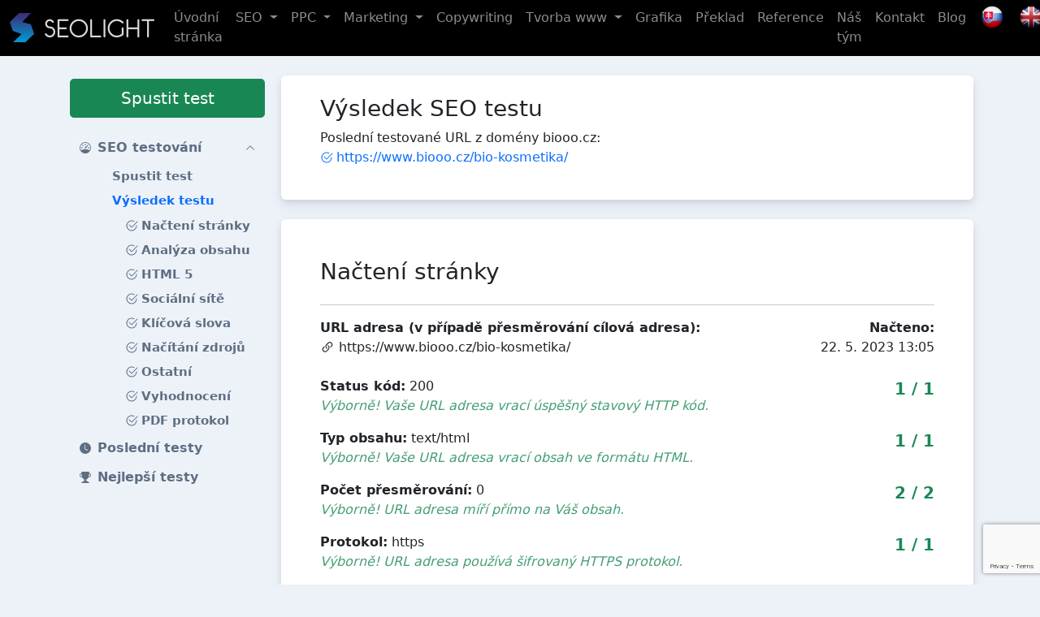

--- FILE ---
content_type: text/html; charset=UTF-8
request_url: https://www.seotest.seolight.cz/vysledek-seo-testu/biooo.cz
body_size: 17155
content:
<!DOCTYPE html><html lang="cs">
    <head>
        <meta charset="utf-8">
        <title>Výsledek testu | SEOlight</title><meta name="robots" content="index,&#x20;follow">
<meta name="viewport" content="width&#x3D;device-width,&#x20;initial-scale&#x3D;1,&#x20;shrink-to-fit&#x3D;no">
<meta name="author" content="SEOlight&#x20;s.r.o."><link href="&#x2F;css&#x2F;bootstrap&#x2F;bootstrap.min.css" media="screen,&#x20;print" rel="stylesheet" type="text&#x2F;css">
<link href="&#x2F;css&#x2F;style.css&#x3F;c&#x3D;4820f72" media="screen,&#x20;print" rel="stylesheet" type="text&#x2F;css"><script  src="&#x2F;js&#x2F;jquery-3.6.0.min.js"></script>
<script  src="&#x2F;js&#x2F;bootstrap&#x2F;bootstrap.bundle.min.js"></script>
<script  src="&#x2F;js&#x2F;script.js&#x3F;c&#x3D;4820f72"></script>
        <script src="https://www.google.com/recaptcha/api.js?render=6LeTZg0dAAAAAGeRB2XED8XA-qHJrTVo1sN92z6r"></script>

        <link rel="apple-touch-icon-precomposed" sizes="144x144" href="/img/apple-touch-icon-144-precomposed.png">
        <link rel="apple-touch-icon-precomposed" sizes="114x114" href="/img/apple-touch-icon-114-precomposed.png">
        <link rel="apple-touch-icon-precomposed" sizes="72x72" href="/img/apple-touch-icon-72-precomposed.png">
        <link rel="apple-touch-icon-precomposed" sizes="57x57" href="/img/apple-touch-icon-57-precomposed.png">
        <link rel="shortcut icon" type="image/vnd.microsoft.icon" href="/img/favicon.ico">
        <link rel="icon" type="image/png" href="/img/favicon.png">

        <link rel="apple-touch-icon" sizes="180x180" href="/img/apple-touch-icon.png">
        <link rel="icon" type="image/png" sizes="32x32" href="/img/favicon-32x32.png">
        <link rel="icon" type="image/png" sizes="16x16" href="/img/favicon-16x16.png">
                    <script async src="https://www.googletagmanager.com/gtag/js?id=G-YJC960EQ6Q"></script>
            <script>
                window.dataLayer = window.dataLayer || [];
                function gtag() {
                    dataLayer.push(arguments);
                }
                gtag('js', new Date());
                gtag('config', 'G-YJC960EQ6Q');
            </script>
            </head>
    <body>
        <header>
            <nav class="navbar navbar-expand-xl navbar-dark bg-black fixed-top">
                <div class="container-fluid">
                    <a class="navbar-brand" href="https://www.seolight.cz">
                        <img height="36" alt="logo" src="/img/logo.png">
                    </a>
                    <button type="button" href="#" class="navbar-toggler"
                            data-bs-toggle="collapse"
                            data-bs-target=".nav-main">
                        <span class="navbar-toggler-icon"></span>
                    </button>
                    <div class="collapse navbar-collapse">
                        
<ul class="navbar-nav ms-auto">
                            <li class="nav-item nav-item-1">
            <a href="https://www.seolight.cz/" class="nav-link">
                <span class="position-relative">
                    Úvodní stránka                </span>
            </a>
                    </li>
                            <li class="nav-item nav-item-1 dropdown">
            <a href="#" class="nav-link dropdown-toggle" data-bs-toggle="dropdown">
                <span class="position-relative">
                    SEO                </span>
            </a>
                            <div class="dropdown-menu">
                                                                                            <a class="dropdown-item px-3" href="https://www.seolight.cz/mesicni-seo-optimalizace">
                            Kompletní měsíční SEO optimalizace webu                        </a>
                                                                                            <a class="dropdown-item px-3" href="https://www.seolight.cz/navrh-klicovych-slov">
                            Návrh klíčových slov                        </a>
                                                                                            <a class="dropdown-item px-3" href="https://www.seolight.cz/seo-analyza">
                            SEO analýza a audit                        </a>
                                                                                            <a class="dropdown-item px-3" href="https://www.seolight.cz/revolucni-pr-clanky">
                            Revoluční PR články                        </a>
                                                                                            <a class="dropdown-item px-3" href="https://www.seolight.cz/tematicke-pr-clanky">
                            Tematické promo PR články                        </a>
                                                                                            <a class="dropdown-item px-3" href="https://www.seolight.cz/podpurny-web">
                            Tvorba mikro stránky                        </a>
                                                                                            <a class="dropdown-item px-3" href="https://www.seolight.cz/seo-optimalizace-en">
                            SEO optimalizace v angličtině                        </a>
                                    </div>
                    </li>
                            <li class="nav-item nav-item-1 dropdown">
            <a href="#" class="nav-link dropdown-toggle" data-bs-toggle="dropdown">
                <span class="position-relative">
                    PPC                </span>
            </a>
                            <div class="dropdown-menu">
                                                                                            <a class="dropdown-item px-3" href="https://www.seolight.cz/ppc-reklama-pro-vyhledavace">
                            PPC reklama pro vyhledávače                        </a>
                                                                                            <a class="dropdown-item px-3" href="https://www.seolight.cz/ppc-reklama-na-facebooku">
                            PPC reklama na Facebooku                        </a>
                                                                                            <a class="dropdown-item px-3" href="https://www.seolight.cz/ppc-audit-a-strategie">
                            PPC audit a strategie                        </a>
                                                                                            <a class="dropdown-item px-3" href="https://www.seolight.cz/bannerova-reklama">
                            Bannerová reklama                        </a>
                                                                                            <a class="dropdown-item px-3" href="https://www.seolight.cz/remarketing">
                            Remarketing                        </a>
                                    </div>
                    </li>
                            <li class="nav-item nav-item-1 dropdown">
            <a href="#" class="nav-link dropdown-toggle" data-bs-toggle="dropdown">
                <span class="position-relative">
                    Marketing                </span>
            </a>
                            <div class="dropdown-menu">
                                                                                            <a class="dropdown-item px-3" href="https://www.seolight.cz/e-mailing">
                            E-mailing marketing                        </a>
                                                                                            <a class="dropdown-item px-3" href="https://www.seolight.cz/optimalizace-konverzniho-pomeru-webu-cro">
                            Optimalizace konverzního poměru – CRO                        </a>
                                                                                            <a class="dropdown-item px-3" href="https://www.seolight.cz/zbozove-vyhledavace-porovnavace-cen">
                            Zbožové vyhledávače                        </a>
                                    </div>
                    </li>
                            <li class="nav-item nav-item-1">
            <a href="https://www.seolight.cz/copywriting" class="nav-link">
                <span class="position-relative">
                    Copywriting                </span>
            </a>
                    </li>
                            <li class="nav-item nav-item-1 dropdown">
            <a href="#" class="nav-link dropdown-toggle" data-bs-toggle="dropdown">
                <span class="position-relative">
                    Tvorba www                </span>
            </a>
                            <div class="dropdown-menu">
                                                                                            <a class="dropdown-item px-3" href="https://www.seolight.cz/tvorba-internetovych-ci-webovych-stranek">
                            Tvorba webu                        </a>
                                                                                            <a class="dropdown-item px-3" href="https://www.seolight.cz/tvorba-eshopu">
                            Tvorba eshopu                        </a>
                                    </div>
                    </li>
                            <li class="nav-item nav-item-1">
            <a href="https://www.seolight.cz/grafika" class="nav-link">
                <span class="position-relative">
                    Grafika                </span>
            </a>
                    </li>
                            <li class="nav-item nav-item-1">
            <a href="https://www.seolight.cz/preklad" class="nav-link">
                <span class="position-relative">
                    Překlad                </span>
            </a>
                    </li>
                            <li class="nav-item nav-item-1">
            <a href="https://www.seolight.cz/reference" class="nav-link">
                <span class="position-relative">
                    Reference                </span>
            </a>
                    </li>
                            <li class="nav-item nav-item-1">
            <a href="https://www.seolight.cz/nas-tym" class="nav-link">
                <span class="position-relative">
                    Náš tým                </span>
            </a>
                    </li>
                            <li class="nav-item nav-item-1">
            <a href="https://www.seolight.cz/kontakt" class="nav-link">
                <span class="position-relative">
                    Kontakt                </span>
            </a>
                    </li>
                            <li class="nav-item nav-item-1">
            <a href="https://www.seolight.cz/blog-o-seo" class="nav-link">
                <span class="position-relative">
                    Blog                </span>
            </a>
                    </li>
        <li class="nav-item">
        <a href="https://www.seolight.sk/" class="nav-link">
            <img alt="slovenská verze" width="32" style="margin-top: -5px;"
                 src="https://www.seolight.cz/wp-content/uploads/iconfinder_Flag_of_Slovakia_96298-48x48.png">
        </a>
    </li>
    <li class="nav-item">
        <a href="https://www.seolight.eu/" class="nav-link">
            <img alt="anglická verze" width="32" style="margin-top: -5px;"
                 src="https://www.seolight.cz/wp-content/uploads/uk.png">
        </a>
    </li>
</ul>
                    </div>
                </div>
            </nav>
            <div class="header-sm-nav">
                <div class="container">
                    <div class="d-block d-xl-none">
                        <nav class="navbar navbar-expand-xl navbar-side mb-0 p-0">
                            <div class="navbar-collapse collapse nav-main nav-main-sm">
                                <div class="py-3">
                                    <div class="p-1 w-100">
                                        <a href="https://www.seotest.seolight.cz/" class="btn btn-success btn-lg d-block mb-3">Spustit test</a>                                    </div>
                                    <div class="d-flex flex-column ps-3 pe-3 pe-xl-0 pb-3">
                                                    <a class="nav-item-1 d-flex align-items-center"
           href="#"
                                         data-bs-toggle="collapse" data-bs-target=".seotest-menu-1"
                      >
               <svg xmlns="http://www.w3.org/2000/svg" width="14" height="14" fill="currentColor" class="me-2" viewBox="0 0 16 16"><path d="M8 2a.5.5 0 0 1 .5.5V4a.5.5 0 0 1-1 0V2.5A.5.5 0 0 1 8 2zM3.732 3.732a.5.5 0 0 1 .707 0l.915.914a.5.5 0 1 1-.708.708l-.914-.915a.5.5 0 0 1 0-.707zM2 8a.5.5 0 0 1 .5-.5h1.586a.5.5 0 0 1 0 1H2.5A.5.5 0 0 1 2 8zm9.5 0a.5.5 0 0 1 .5-.5h1.5a.5.5 0 0 1 0 1H12a.5.5 0 0 1-.5-.5zm.754-4.246a.389.389 0 0 0-.527-.02L7.547 7.31A.91.91 0 1 0 8.85 8.569l3.434-4.297a.389.389 0 0 0-.029-.518z"/><path fill-rule="evenodd" d="M6.664 15.889A8 8 0 1 1 9.336.11a8 8 0 0 1-2.672 15.78zm-4.665-4.283A11.945 11.945 0 0 1 8 10c2.186 0 4.236.585 6.001 1.606a7 7 0 1 0-12.002 0z"/></svg>            <span>SEO testování</span>
                            <svg xmlns="http://www.w3.org/2000/svg" width="12" height="12" fill="currentColor" class="ms-auto me-2" viewBox="0 0 16 16"><path fill-rule="evenodd" d="M1.646 4.646a.5.5 0 0 1 .708 0L8 10.293l5.646-5.647a.5.5 0 0 1 .708.708l-6 6a.5.5 0 0 1-.708 0l-6-6a.5.5 0 0 1 0-.708z"/></svg>                    </a>
                    <div class="collapse submenu seotest-menu-1 show">
                                                        <a class="nav-item-2 d-flex align-items-center"
                       href="https://www.seotest.seolight.cz/"
                       >
                        <span>Spustit test</span>
                    </a>
                                                        <a class="nav-item-2 d-flex align-items-center active"
                       href="https://www.seotest.seolight.cz/vysledek-seo-testu/biooo.cz"
                       >
                        <span>Výsledek testu</span>
                    </a>
                            </div>
                                            <a class="nav-item-1 d-flex align-items-center"
           href="https://www.seotest.seolight.cz/historie-seo-testovani"
                      >
               <svg xmlns="http://www.w3.org/2000/svg" width="14" height="14" fill="currentColor" class="me-2" viewBox="0 0 16 16"><path d="M16 8A8 8 0 1 1 0 8a8 8 0 0 1 16 0zM8 3.5a.5.5 0 0 0-1 0V9a.5.5 0 0 0 .252.434l3.5 2a.5.5 0 0 0 .496-.868L8 8.71V3.5z"/></svg>            <span>Poslední testy</span>
                    </a>
                                            <a class="nav-item-1 d-flex align-items-center"
           href="https://www.seotest.seolight.cz/nejlepsi-seo-testy"
                      >
               <svg xmlns="http://www.w3.org/2000/svg" width="14" height="14" fill="currentColor" class="me-2" viewBox="0 0 16 16"><path d="M2.5.5A.5.5 0 0 1 3 0h10a.5.5 0 0 1 .5.5c0 .538-.012 1.05-.034 1.536a3 3 0 1 1-1.133 5.89c-.79 1.865-1.878 2.777-2.833 3.011v2.173l1.425.356c.194.048.377.135.537.255L13.3 15.1a.5.5 0 0 1-.3.9H3a.5.5 0 0 1-.3-.9l1.838-1.379c.16-.12.343-.207.537-.255L6.5 13.11v-2.173c-.955-.234-2.043-1.146-2.833-3.012a3 3 0 1 1-1.132-5.89A33.076 33.076 0 0 1 2.5.5zm.099 2.54a2 2 0 0 0 .72 3.935c-.333-1.05-.588-2.346-.72-3.935zm10.083 3.935a2 2 0 0 0 .72-3.935c-.133 1.59-.388 2.885-.72 3.935z"/></svg>            <span>Nejlepší testy</span>
                    </a>
                                                    </div>


                                    <div class="ps-3 pb-3">
                                        
<ul class="navbar-nav ms-auto">
                            <li class="nav-item nav-item-1">
            <a href="https://www.seolight.cz/" class="nav-link">
                <span class="position-relative">
                    Úvodní stránka                </span>
            </a>
                    </li>
                            <li class="nav-item nav-item-1 dropdown">
            <a href="#" class="nav-link dropdown-toggle" data-bs-toggle="dropdown">
                <span class="position-relative">
                    SEO                </span>
            </a>
                            <div class="dropdown-menu">
                                                                                            <a class="dropdown-item px-3" href="https://www.seolight.cz/mesicni-seo-optimalizace">
                            Kompletní měsíční SEO optimalizace webu                        </a>
                                                                                            <a class="dropdown-item px-3" href="https://www.seolight.cz/navrh-klicovych-slov">
                            Návrh klíčových slov                        </a>
                                                                                            <a class="dropdown-item px-3" href="https://www.seolight.cz/seo-analyza">
                            SEO analýza a audit                        </a>
                                                                                            <a class="dropdown-item px-3" href="https://www.seolight.cz/revolucni-pr-clanky">
                            Revoluční PR články                        </a>
                                                                                            <a class="dropdown-item px-3" href="https://www.seolight.cz/tematicke-pr-clanky">
                            Tematické promo PR články                        </a>
                                                                                            <a class="dropdown-item px-3" href="https://www.seolight.cz/podpurny-web">
                            Tvorba mikro stránky                        </a>
                                                                                            <a class="dropdown-item px-3" href="https://www.seolight.cz/seo-optimalizace-en">
                            SEO optimalizace v angličtině                        </a>
                                    </div>
                    </li>
                            <li class="nav-item nav-item-1 dropdown">
            <a href="#" class="nav-link dropdown-toggle" data-bs-toggle="dropdown">
                <span class="position-relative">
                    PPC                </span>
            </a>
                            <div class="dropdown-menu">
                                                                                            <a class="dropdown-item px-3" href="https://www.seolight.cz/ppc-reklama-pro-vyhledavace">
                            PPC reklama pro vyhledávače                        </a>
                                                                                            <a class="dropdown-item px-3" href="https://www.seolight.cz/ppc-reklama-na-facebooku">
                            PPC reklama na Facebooku                        </a>
                                                                                            <a class="dropdown-item px-3" href="https://www.seolight.cz/ppc-audit-a-strategie">
                            PPC audit a strategie                        </a>
                                                                                            <a class="dropdown-item px-3" href="https://www.seolight.cz/bannerova-reklama">
                            Bannerová reklama                        </a>
                                                                                            <a class="dropdown-item px-3" href="https://www.seolight.cz/remarketing">
                            Remarketing                        </a>
                                    </div>
                    </li>
                            <li class="nav-item nav-item-1 dropdown">
            <a href="#" class="nav-link dropdown-toggle" data-bs-toggle="dropdown">
                <span class="position-relative">
                    Marketing                </span>
            </a>
                            <div class="dropdown-menu">
                                                                                            <a class="dropdown-item px-3" href="https://www.seolight.cz/e-mailing">
                            E-mailing marketing                        </a>
                                                                                            <a class="dropdown-item px-3" href="https://www.seolight.cz/optimalizace-konverzniho-pomeru-webu-cro">
                            Optimalizace konverzního poměru – CRO                        </a>
                                                                                            <a class="dropdown-item px-3" href="https://www.seolight.cz/zbozove-vyhledavace-porovnavace-cen">
                            Zbožové vyhledávače                        </a>
                                    </div>
                    </li>
                            <li class="nav-item nav-item-1">
            <a href="https://www.seolight.cz/copywriting" class="nav-link">
                <span class="position-relative">
                    Copywriting                </span>
            </a>
                    </li>
                            <li class="nav-item nav-item-1 dropdown">
            <a href="#" class="nav-link dropdown-toggle" data-bs-toggle="dropdown">
                <span class="position-relative">
                    Tvorba www                </span>
            </a>
                            <div class="dropdown-menu">
                                                                                            <a class="dropdown-item px-3" href="https://www.seolight.cz/tvorba-internetovych-ci-webovych-stranek">
                            Tvorba webu                        </a>
                                                                                            <a class="dropdown-item px-3" href="https://www.seolight.cz/tvorba-eshopu">
                            Tvorba eshopu                        </a>
                                    </div>
                    </li>
                            <li class="nav-item nav-item-1">
            <a href="https://www.seolight.cz/grafika" class="nav-link">
                <span class="position-relative">
                    Grafika                </span>
            </a>
                    </li>
                            <li class="nav-item nav-item-1">
            <a href="https://www.seolight.cz/preklad" class="nav-link">
                <span class="position-relative">
                    Překlad                </span>
            </a>
                    </li>
                            <li class="nav-item nav-item-1">
            <a href="https://www.seolight.cz/reference" class="nav-link">
                <span class="position-relative">
                    Reference                </span>
            </a>
                    </li>
                            <li class="nav-item nav-item-1">
            <a href="https://www.seolight.cz/nas-tym" class="nav-link">
                <span class="position-relative">
                    Náš tým                </span>
            </a>
                    </li>
                            <li class="nav-item nav-item-1">
            <a href="https://www.seolight.cz/kontakt" class="nav-link">
                <span class="position-relative">
                    Kontakt                </span>
            </a>
                    </li>
                            <li class="nav-item nav-item-1">
            <a href="https://www.seolight.cz/blog-o-seo" class="nav-link">
                <span class="position-relative">
                    Blog                </span>
            </a>
                    </li>
        <li class="nav-item">
        <a href="https://www.seolight.sk/" class="nav-link">
            <img alt="slovenská verze" width="32" style="margin-top: -5px;"
                 src="https://www.seolight.cz/wp-content/uploads/iconfinder_Flag_of_Slovakia_96298-48x48.png">
        </a>
    </li>
    <li class="nav-item">
        <a href="https://www.seolight.eu/" class="nav-link">
            <img alt="anglická verze" width="32" style="margin-top: -5px;"
                 src="https://www.seolight.cz/wp-content/uploads/uk.png">
        </a>
    </li>
</ul>
                                    </div>
                                </div>
                            </div>
                        </nav>
                    </div>
                </div>
            </div>
        </header>
        <main>
            <div class="container">
                <div class="d-none d-xl-flex flex-xl-row align-items-start">
                    <nav class="navbar navbar-expand-xl navbar-side mb-0 p-0">
                        <div class="p-1 w-100">
                            <a href="https://www.seotest.seolight.cz/" class="btn btn-success btn-lg d-block mb-3">Spustit test</a>                        </div>
                        <div class="navbar-collapse collapse nav-main">
                            <div class="d-flex flex-column ps-3 pe-3 pe-xl-0 pb-3">
                                                    <a class="nav-item-1 d-flex align-items-center"
           href="#"
                                         data-bs-toggle="collapse" data-bs-target=".seotest-menu-1"
                      >
               <svg xmlns="http://www.w3.org/2000/svg" width="14" height="14" fill="currentColor" class="me-2" viewBox="0 0 16 16"><path d="M8 2a.5.5 0 0 1 .5.5V4a.5.5 0 0 1-1 0V2.5A.5.5 0 0 1 8 2zM3.732 3.732a.5.5 0 0 1 .707 0l.915.914a.5.5 0 1 1-.708.708l-.914-.915a.5.5 0 0 1 0-.707zM2 8a.5.5 0 0 1 .5-.5h1.586a.5.5 0 0 1 0 1H2.5A.5.5 0 0 1 2 8zm9.5 0a.5.5 0 0 1 .5-.5h1.5a.5.5 0 0 1 0 1H12a.5.5 0 0 1-.5-.5zm.754-4.246a.389.389 0 0 0-.527-.02L7.547 7.31A.91.91 0 1 0 8.85 8.569l3.434-4.297a.389.389 0 0 0-.029-.518z"/><path fill-rule="evenodd" d="M6.664 15.889A8 8 0 1 1 9.336.11a8 8 0 0 1-2.672 15.78zm-4.665-4.283A11.945 11.945 0 0 1 8 10c2.186 0 4.236.585 6.001 1.606a7 7 0 1 0-12.002 0z"/></svg>            <span>SEO testování</span>
                            <svg xmlns="http://www.w3.org/2000/svg" width="12" height="12" fill="currentColor" class="ms-auto me-2" viewBox="0 0 16 16"><path fill-rule="evenodd" d="M1.646 4.646a.5.5 0 0 1 .708 0L8 10.293l5.646-5.647a.5.5 0 0 1 .708.708l-6 6a.5.5 0 0 1-.708 0l-6-6a.5.5 0 0 1 0-.708z"/></svg>                    </a>
                    <div class="collapse submenu seotest-menu-1 show">
                                                        <a class="nav-item-2 d-flex align-items-center"
                       href="https://www.seotest.seolight.cz/"
                       >
                        <span>Spustit test</span>
                    </a>
                                                        <a class="nav-item-2 d-flex align-items-center active"
                       href="https://www.seotest.seolight.cz/vysledek-seo-testu/biooo.cz"
                       >
                        <span>Výsledek testu</span>
                    </a>
                            </div>
                                            <a class="nav-item-1 d-flex align-items-center"
           href="https://www.seotest.seolight.cz/historie-seo-testovani"
                      >
               <svg xmlns="http://www.w3.org/2000/svg" width="14" height="14" fill="currentColor" class="me-2" viewBox="0 0 16 16"><path d="M16 8A8 8 0 1 1 0 8a8 8 0 0 1 16 0zM8 3.5a.5.5 0 0 0-1 0V9a.5.5 0 0 0 .252.434l3.5 2a.5.5 0 0 0 .496-.868L8 8.71V3.5z"/></svg>            <span>Poslední testy</span>
                    </a>
                                            <a class="nav-item-1 d-flex align-items-center"
           href="https://www.seotest.seolight.cz/nejlepsi-seo-testy"
                      >
               <svg xmlns="http://www.w3.org/2000/svg" width="14" height="14" fill="currentColor" class="me-2" viewBox="0 0 16 16"><path d="M2.5.5A.5.5 0 0 1 3 0h10a.5.5 0 0 1 .5.5c0 .538-.012 1.05-.034 1.536a3 3 0 1 1-1.133 5.89c-.79 1.865-1.878 2.777-2.833 3.011v2.173l1.425.356c.194.048.377.135.537.255L13.3 15.1a.5.5 0 0 1-.3.9H3a.5.5 0 0 1-.3-.9l1.838-1.379c.16-.12.343-.207.537-.255L6.5 13.11v-2.173c-.955-.234-2.043-1.146-2.833-3.012a3 3 0 1 1-1.132-5.89A33.076 33.076 0 0 1 2.5.5zm.099 2.54a2 2 0 0 0 .72 3.935c-.333-1.05-.588-2.346-.72-3.935zm10.083 3.935a2 2 0 0 0 .72-3.935c-.133 1.59-.388 2.885-.72 3.935z"/></svg>            <span>Nejlepší testy</span>
                    </a>
                                                    </div>


                        </div>
                    </nav>
                </div>
                <div class="content">
                    <div class="scroll-shadow scroll-shadow-none d-none d-xl-block"></div>
                    <script>
                        //<!--
                        $(document).ready(function () {
                            var showScrollShadow = function () {
                                if ($(this).scrollTop() > 0) {
                                    $('.scroll-shadow').removeClass("scroll-shadow-none");
                                } else {
                                    $('.scroll-shadow').addClass("scroll-shadow-none");
                                }
                            };
                            $(window).scroll(showScrollShadow);
                            $(window).resize(showScrollShadow);
                            $(window).scroll();
                        });
                        //-->
                    </script>
                    

                                        <script>
    $(document).ready(function () {
        $(".nav-item-3").click(function () {
            $(".nav-main-sm").collapse("toggle");
            return true;
        });
        $("#st-result-menu").appendTo($(".nav-item-2.active").parent());
    });
</script>
<div class="d-none">
    <div class="submenu" id="st-result-menu">
        <a class="nav-item-3 d-flex align-items-center" href="#st-link-load">
                            <svg xmlns="http://www.w3.org/2000/svg" width="16" height="16" fill="currentColor" class="check2-circle me-1" viewBox="0 0 16 16"><path d="M2.5 8a5.5 5.5 0 0 1 8.25-4.764.5.5 0 0 0 .5-.866A6.5 6.5 0 1 0 14.5 8a.5.5 0 0 0-1 0 5.5 5.5 0 1 1-11 0z"/><path d="M15.354 3.354a.5.5 0 0 0-.708-.708L8 9.293 5.354 6.646a.5.5 0 1 0-.708.708l3 3a.5.5 0 0 0 .708 0l7-7z"/></svg>                        <span>Načtení stránky</span>
        </a>
        <a class="nav-item-3 d-flex align-items-center" href="#st-link-content">
                            <svg xmlns="http://www.w3.org/2000/svg" width="16" height="16" fill="currentColor" class="check2-circle me-1" viewBox="0 0 16 16"><path d="M2.5 8a5.5 5.5 0 0 1 8.25-4.764.5.5 0 0 0 .5-.866A6.5 6.5 0 1 0 14.5 8a.5.5 0 0 0-1 0 5.5 5.5 0 1 1-11 0z"/><path d="M15.354 3.354a.5.5 0 0 0-.708-.708L8 9.293 5.354 6.646a.5.5 0 1 0-.708.708l3 3a.5.5 0 0 0 .708 0l7-7z"/></svg>                        <span>Analýza obsahu</span>
        </a>
        <a class="nav-item-3 d-flex align-items-center" href="#st-link-html5">
                            <svg xmlns="http://www.w3.org/2000/svg" width="16" height="16" fill="currentColor" class="check2-circle me-1" viewBox="0 0 16 16"><path d="M2.5 8a5.5 5.5 0 0 1 8.25-4.764.5.5 0 0 0 .5-.866A6.5 6.5 0 1 0 14.5 8a.5.5 0 0 0-1 0 5.5 5.5 0 1 1-11 0z"/><path d="M15.354 3.354a.5.5 0 0 0-.708-.708L8 9.293 5.354 6.646a.5.5 0 1 0-.708.708l3 3a.5.5 0 0 0 .708 0l7-7z"/></svg>                        <span>HTML 5</span>
        </a>
        <a class="nav-item-3 d-flex align-items-center" href="#st-link-ogtags">
                            <svg xmlns="http://www.w3.org/2000/svg" width="16" height="16" fill="currentColor" class="check2-circle me-1" viewBox="0 0 16 16"><path d="M2.5 8a5.5 5.5 0 0 1 8.25-4.764.5.5 0 0 0 .5-.866A6.5 6.5 0 1 0 14.5 8a.5.5 0 0 0-1 0 5.5 5.5 0 1 1-11 0z"/><path d="M15.354 3.354a.5.5 0 0 0-.708-.708L8 9.293 5.354 6.646a.5.5 0 1 0-.708.708l3 3a.5.5 0 0 0 .708 0l7-7z"/></svg>                        <span>Sociální sítě</span>
        </a>
        <a class="nav-item-3 d-flex align-items-center" href="#st-link-kwords">
                            <svg xmlns="http://www.w3.org/2000/svg" width="16" height="16" fill="currentColor" class="check2-circle me-1" viewBox="0 0 16 16"><path d="M2.5 8a5.5 5.5 0 0 1 8.25-4.764.5.5 0 0 0 .5-.866A6.5 6.5 0 1 0 14.5 8a.5.5 0 0 0-1 0 5.5 5.5 0 1 1-11 0z"/><path d="M15.354 3.354a.5.5 0 0 0-.708-.708L8 9.293 5.354 6.646a.5.5 0 1 0-.708.708l3 3a.5.5 0 0 0 .708 0l7-7z"/></svg>                        <span>Klíčová slova</span>
        </a>
        <a class="nav-item-3 d-flex align-items-center" href="#st-link-data">
                            <svg xmlns="http://www.w3.org/2000/svg" width="16" height="16" fill="currentColor" class="check2-circle me-1" viewBox="0 0 16 16"><path d="M2.5 8a5.5 5.5 0 0 1 8.25-4.764.5.5 0 0 0 .5-.866A6.5 6.5 0 1 0 14.5 8a.5.5 0 0 0-1 0 5.5 5.5 0 1 1-11 0z"/><path d="M15.354 3.354a.5.5 0 0 0-.708-.708L8 9.293 5.354 6.646a.5.5 0 1 0-.708.708l3 3a.5.5 0 0 0 .708 0l7-7z"/></svg>                        <span>Načítání zdrojů</span>
        </a>
        <a class="nav-item-3 d-flex align-items-center" href="#st-link-other">
                            <svg xmlns="http://www.w3.org/2000/svg" width="16" height="16" fill="currentColor" class="check2-circle me-1" viewBox="0 0 16 16"><path d="M2.5 8a5.5 5.5 0 0 1 8.25-4.764.5.5 0 0 0 .5-.866A6.5 6.5 0 1 0 14.5 8a.5.5 0 0 0-1 0 5.5 5.5 0 1 1-11 0z"/><path d="M15.354 3.354a.5.5 0 0 0-.708-.708L8 9.293 5.354 6.646a.5.5 0 1 0-.708.708l3 3a.5.5 0 0 0 .708 0l7-7z"/></svg>                        <span>Ostatní</span>
        </a>
        <a class="nav-item-3 d-flex align-items-center" href="#st-link-result">
            <svg xmlns="http://www.w3.org/2000/svg" width="16" height="16" fill="currentColor" class="check2-circle me-1" viewBox="0 0 16 16"><path d="M2.5 8a5.5 5.5 0 0 1 8.25-4.764.5.5 0 0 0 .5-.866A6.5 6.5 0 1 0 14.5 8a.5.5 0 0 0-1 0 5.5 5.5 0 1 1-11 0z"/><path d="M15.354 3.354a.5.5 0 0 0-.708-.708L8 9.293 5.354 6.646a.5.5 0 1 0-.708.708l3 3a.5.5 0 0 0 .708 0l7-7z"/></svg>            <span>Vyhodnocení</span>
        </a>
        <a class="nav-item-3 d-flex align-items-center" href="#st-link-result">
            <svg xmlns="http://www.w3.org/2000/svg" width="16" height="16" fill="currentColor" class="check2-circle me-1" viewBox="0 0 16 16"><path d="M2.5 8a5.5 5.5 0 0 1 8.25-4.764.5.5 0 0 0 .5-.866A6.5 6.5 0 1 0 14.5 8a.5.5 0 0 0-1 0 5.5 5.5 0 1 1-11 0z"/><path d="M15.354 3.354a.5.5 0 0 0-.708-.708L8 9.293 5.354 6.646a.5.5 0 1 0-.708.708l3 3a.5.5 0 0 0 .708 0l7-7z"/></svg>            <span>PDF protokol</span>
        </a>
    </div>
</div>
<div class="row">
    <div class="col-12">
        <div class="card mb-4">
            <div class="card-body py-4 px-lg-5">
                <h1>
                    Výsledek SEO testu                </h1>
                <p class="mb-0">
                                            Poslední testované URL z domény biooo.cz:
                                    </p>
                <ul class="list-unstyled tests-more">
                                            <li>
                            <a href="#" data-id="20063"
                               class="d-flex align-items-center btn-changeresult">
                                <span class="spinner-border me-1 d-none" style="width: 16px; height: 16px; border-width: 0.1rem;"></span>
                                                                    <svg xmlns="http://www.w3.org/2000/svg" width="16" height="16" fill="currentColor" class="check2-circle me-1" viewBox="0 0 16 16"><path d="M2.5 8a5.5 5.5 0 0 1 8.25-4.764.5.5 0 0 0 .5-.866A6.5 6.5 0 1 0 14.5 8a.5.5 0 0 0-1 0 5.5 5.5 0 1 1-11 0z"/><path d="M15.354 3.354a.5.5 0 0 0-.708-.708L8 9.293 5.354 6.646a.5.5 0 1 0-.708.708l3 3a.5.5 0 0 0 .708 0l7-7z"/></svg>                                                                https://www.biooo.cz/bio-kosmetika/                            </a>
                        </li>
                                    </ul>
                <script>
                    $(document).ready(function () {
                        $(".btn-changeresult").click(function () {
                            var aEl = $(this);
                            aEl.find(".check2-circle").addClass("d-none");
                            aEl.find(".x-circle").addClass("d-none");
                            aEl.find(".spinner-border").removeClass("d-none");
                            setTimeout(function () {
                                aEl.find(".spinner-border").addClass("d-none");
                                aEl.find(".check2-circle").removeClass("d-none");
                                aEl.find(".x-circle").removeClass("d-none");
                                location.hash = "";
                                location.hash = "#st-link-load";
                            }, 300);

                            var newId = $(this).attr("data-id");
                            $("#st-result-load").html($("#last10-data #st-result-load-" + newId).html());
                            $("#st-result-content").html($("#last10-data #st-result-content-" + newId).html());
                            $("#st-result-html5").html($("#last10-data #st-result-html5-" + newId).html());
                            $("#st-result-ogtags").html($("#last10-data #st-result-ogtags-" + newId).html());
                            $("#st-result-kwords").html($("#last10-data #st-result-kwords-" + newId).html());
                            $("#st-result-data").html($("#last10-data #st-result-data-" + newId).html());
                            $("#st-result-other").html($("#last10-data #st-result-other-" + newId).html());
                            $("#st-result-result").html($("#last10-data #st-result-result-" + newId).html());

                            $(this).blur();
                            return false;
                        });
                    });
                </script>
            </div>
        </div>
    </div>
    <div class="col-12">
        <div class="position-relative">
            <div class="cardanchor" id="st-link-load"></div>
        </div>
        <div class="card mb-4" id="st-result-load">
            <div class="card-body py-5 px-lg-5">
    <h1 class="mb-4">
        Načtení stránky    </h1>
    <hr>
            <div class="row">
            <div class="col-sm-8">
                <p class="mb-4">
                    <strong>URL adresa (v případě přesměrování cílová adresa):</strong><br>
                    <svg xmlns="http://www.w3.org/2000/svg" width="18" height="18" fill="currentColor" class="" viewBox="0 0 16 16"><path d="M4.715 6.542 3.343 7.914a3 3 0 1 0 4.243 4.243l1.828-1.829A3 3 0 0 0 8.586 5.5L8 6.086a1.002 1.002 0 0 0-.154.199 2 2 0 0 1 .861 3.337L6.88 11.45a2 2 0 1 1-2.83-2.83l.793-.792a4.018 4.018 0 0 1-.128-1.287z"/><path d="M6.586 4.672A3 3 0 0 0 7.414 9.5l.775-.776a2 2 0 0 1-.896-3.346L9.12 3.55a2 2 0 1 1 2.83 2.83l-.793.792c.112.42.155.855.128 1.287l1.372-1.372a3 3 0 1 0-4.243-4.243L6.586 4.672z"/></svg>                    https://www.biooo.cz/bio-kosmetika/                </p>
            </div>
            <div class="col-sm-4">
                <p class="mb-4 text-sm-end">
                    <strong>Načteno:</strong><br>
                    22. 5. 2023 13:05                </p>
            </div>
        </div>
                                <div class="row">
                <div class="col-sm-10">
                    <div class="mb-0">
                        <strong>Status kód:</strong>
                        200                    </div>
                    <p class="mb-0 mb-sm-3">
                        <em style="opacity: 0.8;" class="text-success">Výborně! Vaše URL adresa vrací úspěšný stavový HTTP kód.</em>
                    </p>
                </div>
                <div class="col-sm-2">
                    <p class="mb-3 text-end">
                        <strong style="font-weight: 800;" class="text-success fs-5">
                            <span class="score">1</span> / <span class="maxscore">1</span>
                        </strong>
                    </p>
                </div>
            </div>
                                            <div class="row">
                <div class="col-sm-10">
                    <div class="mb-0">
                        <strong>Typ obsahu:</strong>
                        text/html                    </div>
                    <p class="mb-0 mb-sm-3">
                        <em style="opacity: 0.8;" class="text-success">Výborně! Vaše URL adresa vrací obsah ve formátu HTML.</em>
                    </p>
                </div>
                <div class="col-sm-2">
                    <p class="mb-3 text-end">
                        <strong style="font-weight: 800;" class="text-success fs-5">
                            <span class="score">1</span> / <span class="maxscore">1</span>
                        </strong>
                    </p>
                </div>
            </div>
                                            <div class="row">
                <div class="col-sm-10">
                    <div class="mb-0">
                        <strong>Počet přesměrování:</strong>
                        0                    </div>
                    <p class="mb-0 mb-sm-3">
                        <em style="opacity: 0.8;" class="text-success">Výborně! URL adresa míří přímo na Váš obsah.</em>
                    </p>
                </div>
                <div class="col-sm-2">
                    <p class="mb-3 text-end">
                        <strong style="font-weight: 800;" class="text-success fs-5">
                            <span class="score">2</span> / <span class="maxscore">2</span>
                        </strong>
                    </p>
                </div>
            </div>
                                            <div class="row">
                <div class="col-sm-10">
                    <div class="mb-0">
                        <strong>Protokol:</strong>
                        https                    </div>
                    <p class="mb-0 mb-sm-3">
                        <em style="opacity: 0.8;" class="text-success">Výborně! URL adresa používá šifrovaný HTTPS protokol.</em>
                    </p>
                </div>
                <div class="col-sm-2">
                    <p class="mb-3 text-end">
                        <strong style="font-weight: 800;" class="text-success fs-5">
                            <span class="score">1</span> / <span class="maxscore">1</span>
                        </strong>
                    </p>
                </div>
            </div>
                                            <div class="row">
                <div class="col-sm-10">
                    <div class="mb-0">
                        <strong>Přesměrování:</strong>
                        OK                    </div>
                    <p class="mb-0 mb-sm-3">
                        <em style="opacity: 0.8;" class="text-success">Výborně! Obě adresy 'https://biooo.cz/bio-kosmetika/' a 'https://www.biooo.cz/bio-kosmetika/' byly přesměrovány na stejnou URL adresu.</em>
                    </p>
                </div>
                <div class="col-sm-2">
                    <p class="mb-3 text-end">
                        <strong style="font-weight: 800;" class="text-success fs-5">
                            <span class="score">1</span> / <span class="maxscore">1</span>
                        </strong>
                    </p>
                </div>
            </div>
                                            <div class="row">
                <div class="col-sm-10">
                    <div class="mb-0">
                        <strong>Délka URL adresy:</strong>
                        35 znaků                    </div>
                    <p class="mb-0 mb-sm-3">
                        <em style="opacity: 0.8;" class="text-success">Výborně! Vaše URL adresa má přiměřenou délku.</em>
                    </p>
                </div>
                <div class="col-sm-2">
                    <p class="mb-3 text-end">
                        <strong style="font-weight: 800;" class="text-success fs-5">
                            <span class="score">1</span> / <span class="maxscore">1</span>
                        </strong>
                    </p>
                </div>
            </div>
                                            <div class="row">
                <div class="col-sm-10">
                    <div class="mb-0">
                        <strong>Soubor robots.txt:</strong>
                        https://www.biooo.cz/robots.txt                    </div>
                    <p class="mb-0 mb-sm-3">
                        <em style="opacity: 0.8;" class="text-success">Výborně! Vaše stránky obsahují soubor robots.txt s vyplnénou adresou mapy stránek.</em>
                    </p>
                </div>
                <div class="col-sm-2">
                    <p class="mb-3 text-end">
                        <strong style="font-weight: 800;" class="text-success fs-5">
                            <span class="score">2</span> / <span class="maxscore">2</span>
                        </strong>
                    </p>
                </div>
            </div>
                                            <div class="row">
                <div class="col-sm-10">
                    <div class="mb-0">
                        <strong>Sitemap:</strong>
                        https://www.biooo.cz/api/pub/sitemap/                    </div>
                    <p class="mb-0 mb-sm-3">
                        <em style="opacity: 0.8;" class="text-success">Výborně! Vaše stránky obsahují validní XML mapu stránek.</em>
                    </p>
                </div>
                <div class="col-sm-2">
                    <p class="mb-3 text-end">
                        <strong style="font-weight: 800;" class="text-success fs-5">
                            <span class="score">2</span> / <span class="maxscore">2</span>
                        </strong>
                    </p>
                </div>
            </div>
                            <hr>
        <div class="row align-items-center">
            <div class="col-sm">
                <strong>Dosažené skóre:</strong>
            </div>
            <div class="col-sm text-end">
                                <strong class="badge bg-success fs-4 ms-auto mb-2">
                    <span class="allscore">11</span> / <span class="allmaxscore">11</span>
                </strong>
            </div>
        </div>
    </div>

        </div>
    </div>
    <div class="col-12">
        <div class="position-relative">
            <div class="cardanchor" id="st-link-content"></div>
        </div>
        <div class="card mb-4" id="st-result-content">
            <div class="card-body py-5 px-lg-5">
    <h1 class="mb-4">
        Analýza obsahu    </h1>
    <hr>
                                    <div class="row">
                <div class="col-sm-10">
                    <div>
                        <strong>Nastavení znakové sady:</strong>
                        utf-8                    </div>
                    <p class="mb-0 mb-sm-3">
                        <em style="opacity: 0.8;" class="text-success">Výborně! Vaše stránka má nastavenu použitou znakovou sadu.</em>
                    </p>
                </div>
                <div class="col-sm-2">
                    <p class="mb-3 text-end">
                        <strong style="font-weight: 800;" class="text-success fs-5">
                            <span class="score">1</span> / <span class="maxscore">1</span>
                        </strong>
                    </p>
                </div>
            </div>
                                            <div class="row">
                <div class="col-sm-10">
                    <div>
                        <strong>Jazyk:</strong>
                        cs                    </div>
                    <p class="mb-0 mb-sm-3">
                        <em style="opacity: 0.8;" class="text-success">Výborně! Vaše stránka má nastaven použitý jazyk.</em>
                    </p>
                </div>
                <div class="col-sm-2">
                    <p class="mb-3 text-end">
                        <strong style="font-weight: 800;" class="text-success fs-5">
                            <span class="score">1</span> / <span class="maxscore">1</span>
                        </strong>
                    </p>
                </div>
            </div>
                                            <div class="row">
                <div class="col-sm-10">
                    <div>
                        <strong>Meta titulek:</strong>
                        BiOOO.cz - Přírodní a bio kosmetika                    </div>
                    <p class="mb-0 mb-sm-3">
                        <em style="opacity: 0.8;" class="text-success">Výborně! Vaše stránka má nastaven přiměřeně dlouhý titulek.</em>
                    </p>
                </div>
                <div class="col-sm-2">
                    <p class="mb-3 text-end">
                        <strong style="font-weight: 800;" class="text-success fs-5">
                            <span class="score">2</span> / <span class="maxscore">2</span>
                        </strong>
                    </p>
                </div>
            </div>
                                            <div class="row">
                <div class="col-sm-10">
                    <div>
                        <strong>Meta popis:</strong>
                        Péče o tělesnou krásu byla, je a bude součástí lidské kutury. Přírodní a bio kosmetika člověku dopřává péči bez chemie pro pokožku a nezatěžuje přírodu.                    </div>
                    <p class="mb-0 mb-sm-3">
                        <em style="opacity: 0.8;" class="text-success">Výborně! Vaše stránka má nastaven přiměřeně dlouhý meta popis.</em>
                    </p>
                </div>
                <div class="col-sm-2">
                    <p class="mb-3 text-end">
                        <strong style="font-weight: 800;" class="text-success fs-5">
                            <span class="score">2</span> / <span class="maxscore">2</span>
                        </strong>
                    </p>
                </div>
            </div>
                                            <div class="row">
                <div class="col-sm-10">
                    <div>
                        <strong>Nadpis H1:</strong>
                        <br>&lt;h1&gt;Přírodní kosmetika&lt;/h1&gt;                    </div>
                    <p class="mb-0 mb-sm-3">
                        <em style="opacity: 0.8;" class="text-success">Výborně! Vaše stránka obsahuje nadpis H1.</em>
                    </p>
                </div>
                <div class="col-sm-2">
                    <p class="mb-3 text-end">
                        <strong style="font-weight: 800;" class="text-success fs-5">
                            <span class="score">2</span> / <span class="maxscore">2</span>
                        </strong>
                    </p>
                </div>
            </div>
                                            <div class="row">
                <div class="col-sm-10">
                    <div>
                        <strong>Pořadí nadpisů:</strong>
                        <br>&nbsp;&nbsp;&nbsp;&nbsp;&nbsp;&nbsp;&nbsp;&nbsp;&nbsp;&nbsp;&nbsp;&nbsp;&nbsp;&nbsp;&nbsp;<span style="font-weight: bold;">&lt;h3&gt;PRODUKT NENÍ MOŽNÉ ZAKOUPIT!</span><br>&nbsp;&nbsp;&nbsp;&nbsp;&nbsp;&nbsp;&nbsp;&nbsp;&nbsp;&nbsp;&lt;h2&gt;Přidat produkt na seznam přání<br>&nbsp;&nbsp;&nbsp;&nbsp;&nbsp;&nbsp;&nbsp;&nbsp;&nbsp;&nbsp;&lt;h2&gt;Produkt máte přidán na seznamu přání<br>&nbsp;&nbsp;&nbsp;&nbsp;&nbsp;&nbsp;&nbsp;&nbsp;&nbsp;&nbsp;&nbsp;&nbsp;&nbsp;&nbsp;&nbsp;&lt;h3&gt;Nastavení hlídání dostupnosti produktu<br>&nbsp;&nbsp;&nbsp;&nbsp;&nbsp;&nbsp;&nbsp;&nbsp;&nbsp;&nbsp;&nbsp;&nbsp;&nbsp;&nbsp;&nbsp;&lt;h3&gt;Nastavení hlídání dostupnosti produktu<br>&nbsp;&nbsp;&nbsp;&nbsp;&nbsp;&nbsp;&nbsp;&nbsp;&nbsp;&nbsp;&nbsp;&nbsp;&nbsp;&nbsp;&nbsp;&lt;h3&gt;Váš nákupní košík je úplně prázdný<br>&nbsp;&nbsp;&nbsp;&nbsp;&nbsp;&nbsp;&nbsp;&nbsp;&nbsp;&nbsp;&nbsp;&nbsp;&nbsp;&nbsp;&nbsp;&lt;h3&gt;<br>&nbsp;&nbsp;&nbsp;&nbsp;&nbsp;&nbsp;&nbsp;&nbsp;&nbsp;&nbsp;&nbsp;&nbsp;&nbsp;&nbsp;&nbsp;&nbsp;&nbsp;&nbsp;&nbsp;&nbsp;&lt;h4&gt;Oblíbené značky<br>&nbsp;&nbsp;&nbsp;&nbsp;&nbsp;&nbsp;&nbsp;&nbsp;&nbsp;&nbsp;&nbsp;&nbsp;&nbsp;&nbsp;&nbsp;&nbsp;&nbsp;&nbsp;&nbsp;&nbsp;&lt;h4&gt;Nejoblíbenější<br>&nbsp;&nbsp;&nbsp;&nbsp;&nbsp;&lt;h1&gt;Přírodní kosmetika<br>&nbsp;&nbsp;&nbsp;&nbsp;&nbsp;&nbsp;&nbsp;&nbsp;&nbsp;&nbsp;&nbsp;&nbsp;&nbsp;&nbsp;&nbsp;<span style="font-weight: bold;">&lt;h3&gt;O nákupu</span><br>&nbsp;&nbsp;&nbsp;&nbsp;&nbsp;&nbsp;&nbsp;&nbsp;&nbsp;&nbsp;&nbsp;&nbsp;&nbsp;&nbsp;&nbsp;&lt;h3&gt;BIOOO je tu pro vás<br>&nbsp;&nbsp;&nbsp;&nbsp;&nbsp;&nbsp;&nbsp;&nbsp;&nbsp;&nbsp;&nbsp;&nbsp;&nbsp;&nbsp;&nbsp;&lt;h3&gt;Přijďte na prodejnu<br>&nbsp;&nbsp;&nbsp;&nbsp;&nbsp;&nbsp;&nbsp;&nbsp;&nbsp;&nbsp;&nbsp;&nbsp;&nbsp;&nbsp;&nbsp;&lt;h3&gt;Pomůžeme Vám?<br>&nbsp;&nbsp;&nbsp;&nbsp;&nbsp;&nbsp;&nbsp;&nbsp;&nbsp;&nbsp;&nbsp;&nbsp;&nbsp;&nbsp;&nbsp;&lt;h3&gt;Přidejte se k nám!                    </div>
                    <p class="mb-0 mb-sm-3">
                        <em style="opacity: 0.8;" class="text-danger">Nadpisy na Vaši stránce nejsou ve správném pořadí!</em>
                    </p>
                </div>
                <div class="col-sm-2">
                    <p class="mb-3 text-end">
                        <strong style="font-weight: 800;" class="text-danger fs-5">
                            <span class="score">0</span> / <span class="maxscore">1</span>
                        </strong>
                    </p>
                </div>
            </div>
                                            <div class="row">
                <div class="col-sm-10">
                    <div>
                        <strong>Počet nadpisů:</strong>
                        15                    </div>
                    <p class="mb-0 mb-sm-3">
                        <em style="opacity: 0.8;" class="text-success">Výborně! Vaše stránka obsahuje přiměřené množství nadpisů.</em>
                    </p>
                </div>
                <div class="col-sm-2">
                    <p class="mb-3 text-end">
                        <strong style="font-weight: 800;" class="text-success fs-5">
                            <span class="score">1</span> / <span class="maxscore">1</span>
                        </strong>
                    </p>
                </div>
            </div>
                                            <div class="row">
                <div class="col-sm-10">
                    <div>
                        <strong>Délka nadpisů:</strong>
                        OK                    </div>
                    <p class="mb-0 mb-sm-3">
                        <em style="opacity: 0.8;" class="text-success">Výborně! Vaše stránka obsahuje pouze přiměřeně dlouhé nadpisy.</em>
                    </p>
                </div>
                <div class="col-sm-2">
                    <p class="mb-3 text-end">
                        <strong style="font-weight: 800;" class="text-success fs-5">
                            <span class="score">1</span> / <span class="maxscore">1</span>
                        </strong>
                    </p>
                </div>
            </div>
                                            <div class="row">
                <div class="col-sm-10">
                    <div>
                        <strong>Počet obrázků:</strong>
                        28                    </div>
                    <p class="mb-0 mb-sm-3">
                        <em style="opacity: 0.8;" class="text-success">Výborně! Vaše stránka obsahuje obrázky.</em>
                    </p>
                </div>
                <div class="col-sm-2">
                    <p class="mb-3 text-end">
                        <strong style="font-weight: 800;" class="text-success fs-5">
                            <span class="score">1</span> / <span class="maxscore">1</span>
                        </strong>
                    </p>
                </div>
            </div>
                                            <div class="row">
                <div class="col-sm-10">
                    <div>
                        <strong>Počet obrázků bez popisu:</strong>
                        2                    </div>
                    <p class="mb-0 mb-sm-3">
                        <em style="opacity: 0.8;" class="text-danger">Vaše stránka obsahuje obrázky, které nemají vyplněn popisek (atribut alt).</em>
                    </p>
                </div>
                <div class="col-sm-2">
                    <p class="mb-3 text-end">
                        <strong style="font-weight: 800;" class="text-danger fs-5">
                            <span class="score">0</span> / <span class="maxscore">1</span>
                        </strong>
                    </p>
                </div>
            </div>
                                            <div class="row">
                <div class="col-sm-10">
                    <div>
                        <strong>Počet odkazů:</strong>
                        <br><ul><li>Počet interních follow odkazů: 135</li><li>Počet interních nofollow odkazů: 0</li></ul>                    </div>
                    <p class="mb-0 mb-sm-3">
                        <em style="opacity: 0.8;" class="text-success">Výborně! Vaše stránka obsahuje dostatečné množství interních follow odkazů.</em>
                    </p>
                </div>
                <div class="col-sm-2">
                    <p class="mb-3 text-end">
                        <strong style="font-weight: 800;" class="text-success fs-5">
                            <span class="score">2</span> / <span class="maxscore">2</span>
                        </strong>
                    </p>
                </div>
            </div>
                                            <div class="row">
                <div class="col-sm-10">
                    <div>
                        <strong>Počet odkazů:</strong>
                        <br><ul><li>Počet externích follow odkazů: 29</li><li>Počet externích nofollow odkazů: 0</li></ul>                    </div>
                    <p class="mb-0 mb-sm-3">
                        <em style="opacity: 0.8;" class="text-success">Výborně! Vaše stránka obsahuje dostatečné množství interních follow odkazů.</em>
                    </p>
                </div>
                <div class="col-sm-2">
                    <p class="mb-3 text-end">
                        <strong style="font-weight: 800;" class="text-success fs-5">
                            <span class="score">2</span> / <span class="maxscore">2</span>
                        </strong>
                    </p>
                </div>
            </div>
                                            <div class="row">
                <div class="col-sm-10">
                    <div>
                        <strong>Počet tagů iframe:</strong>
                        1                    </div>
                    <p class="mb-0 mb-sm-3">
                        <em style="opacity: 0.8;" class="text-danger">Vaše stránka obsahuje tag iframe, zvažte jejich nahrazení.</em>
                    </p>
                </div>
                <div class="col-sm-2">
                    <p class="mb-3 text-end">
                        <strong style="font-weight: 800;" class="text-danger fs-5">
                            <span class="score">0</span> / <span class="maxscore">1</span>
                        </strong>
                    </p>
                </div>
            </div>
                                            <div class="row">
                <div class="col-sm-10">
                    <div>
                        <strong>Ikona stránky:</strong>
                        Ikona stránky je vyplněna<br><img src="https://www.biooo.cz/img/favicon.ico?v=4" alt="Ikona">                    </div>
                    <p class="mb-0 mb-sm-3">
                        <em style="opacity: 0.8;" class="text-success">Výborně! Vaše stránka má vyplněnou ikonu stránky.</em>
                    </p>
                </div>
                <div class="col-sm-2">
                    <p class="mb-3 text-end">
                        <strong style="font-weight: 800;" class="text-success fs-5">
                            <span class="score">1</span> / <span class="maxscore">1</span>
                        </strong>
                    </p>
                </div>
            </div>
                                            <div class="row">
                <div class="col-sm-10">
                    <div>
                        <strong>Ikona stránky pro Apple:</strong>
                        -                    </div>
                    <p class="mb-0 mb-sm-3">
                        <em style="opacity: 0.8;" class="text-danger">Vaše stránka nemá vyplněnou ikonu stránky pro zařízení Apple.</em>
                    </p>
                </div>
                <div class="col-sm-2">
                    <p class="mb-3 text-end">
                        <strong style="font-weight: 800;" class="text-danger fs-5">
                            <span class="score">0</span> / <span class="maxscore">2</span>
                        </strong>
                    </p>
                </div>
            </div>
                                            <div class="row">
                <div class="col-sm-10">
                    <div>
                        <strong>Odstavce:</strong>
                        V odstavcích je umístněn text o délce 348 znaků. Délka veškerého textu na stránce je 13742 znaků.                    </div>
                    <p class="mb-0 mb-sm-3">
                        <em style="opacity: 0.8;" class="text-danger">V odstavcích je umístěno méně než polovina veškerého textu na stránce. Zvažte pro umístění textu použití odstavců.</em>
                    </p>
                </div>
                <div class="col-sm-2">
                    <p class="mb-3 text-end">
                        <strong style="font-weight: 800;" class="text-danger fs-5">
                            <span class="score">0</span> / <span class="maxscore">1</span>
                        </strong>
                    </p>
                </div>
            </div>
                                            <div class="row">
                <div class="col-sm-10">
                    <div>
                        <strong>Nadbytečný obsah:</strong>
                        Stránka obsahuje obsah v komentářích: 'Hotjar Tracking Code for https://www.biooo.cz/ ...'.                    </div>
                    <p class="mb-0 mb-sm-3">
                        <em style="opacity: 0.8;" class="text-danger">Na stránce je v komentářích umístěn nadbytečný obsah. Zvažte odstranění tohoto nadbytečného obsahu.</em>
                    </p>
                </div>
                <div class="col-sm-2">
                    <p class="mb-3 text-end">
                        <strong style="font-weight: 800;" class="text-danger fs-5">
                            <span class="score">0</span> / <span class="maxscore">1</span>
                        </strong>
                    </p>
                </div>
            </div>
                            <hr>
        <div class="row align-items-center">
            <div class="col-sm">
                <strong>Dosažené skóre:</strong>
            </div>
            <div class="col-sm text-end">
                                <strong class="badge bg-warning fs-4 ms-auto mb-2">
                    <span class="allscore">16</span> / <span class="allmaxscore">23</span>
                </strong>
            </div>
        </div>
    </div>

        </div>
    </div>
    <div class="col-12">
        <div class="position-relative">
            <div class="cardanchor" id="st-link-html5"></div>
        </div>
        <div class="card mb-4" id="st-result-html5">
            <div class="card-body py-5 px-lg-5">
    <h1 class="mb-4">
        HTML 5    </h1>
    <hr>
                                    <div class="row">
                <div class="col-sm-10">
                    <div>
                        <strong>Použití HTML 5:</strong>
                        OK                    </div>
                    <p class="mb-0 mb-sm-3">
                        <em style="opacity: 0.8;" class="text-success">Výborně! Vaše stránka používá standard HTML 5.</em>
                    </p>
                </div>
                <div class="col-sm-2">
                    <p class="mb-3 text-end">
                        <strong style="font-weight: 800;" class="text-success fs-5">
                            <span class="score">1</span> / <span class="maxscore">1</span>
                        </strong>
                    </p>
                </div>
            </div>
                                            <div class="row">
                <div class="col-sm-10">
                    <div>
                        <strong>Použití záhlaví:</strong>
                        OK                    </div>
                    <p class="mb-0 mb-sm-3">
                        <em style="opacity: 0.8;" class="text-success">Výborně! Vaše obsahuje záhlaví.</em>
                    </p>
                </div>
                <div class="col-sm-2">
                    <p class="mb-3 text-end">
                        <strong style="font-weight: 800;" class="text-success fs-5">
                            <span class="score">1</span> / <span class="maxscore">1</span>
                        </strong>
                    </p>
                </div>
            </div>
                                            <div class="row">
                <div class="col-sm-10">
                    <div>
                        <strong>Použití zápatí:</strong>
                        OK                    </div>
                    <p class="mb-0 mb-sm-3">
                        <em style="opacity: 0.8;" class="text-success">Výborně! Vaše obsahuje zápatí.</em>
                    </p>
                </div>
                <div class="col-sm-2">
                    <p class="mb-3 text-end">
                        <strong style="font-weight: 800;" class="text-success fs-5">
                            <span class="score">1</span> / <span class="maxscore">1</span>
                        </strong>
                    </p>
                </div>
            </div>
                                            <div class="row">
                <div class="col-sm-10">
                    <div>
                        <strong>Použití navigace:</strong>
                        OK                    </div>
                    <p class="mb-0 mb-sm-3">
                        <em style="opacity: 0.8;" class="text-success">Výborně! Vaše obsahuje navigaci.</em>
                    </p>
                </div>
                <div class="col-sm-2">
                    <p class="mb-3 text-end">
                        <strong style="font-weight: 800;" class="text-success fs-5">
                            <span class="score">1</span> / <span class="maxscore">1</span>
                        </strong>
                    </p>
                </div>
            </div>
                                            <div class="row">
                <div class="col-sm-10">
                    <div>
                        <strong>Rozdělení obsahu do sekcí:</strong>
                        OK                    </div>
                    <p class="mb-0 mb-sm-3">
                        <em style="opacity: 0.8;" class="text-success">Výborně! Vaše má obsah rozdělen do sekcí.</em>
                    </p>
                </div>
                <div class="col-sm-2">
                    <p class="mb-3 text-end">
                        <strong style="font-weight: 800;" class="text-success fs-5">
                            <span class="score">1</span> / <span class="maxscore">1</span>
                        </strong>
                    </p>
                </div>
            </div>
                                            <div class="row">
                <div class="col-sm-10">
                    <div>
                        <strong>Zastaralé elementy:</strong>
                        -                    </div>
                    <p class="mb-0 mb-sm-3">
                        <em style="opacity: 0.8;" class="text-success">Výborně! Vaše stránka neobsahuje žádné zastaralé HTML elementy.</em>
                    </p>
                </div>
                <div class="col-sm-2">
                    <p class="mb-3 text-end">
                        <strong style="font-weight: 800;" class="text-success fs-5">
                            <span class="score">1</span> / <span class="maxscore">1</span>
                        </strong>
                    </p>
                </div>
            </div>
                            <hr>
        <div class="row align-items-center">
            <div class="col-sm">
                <strong>Dosažené skóre:</strong>
            </div>
            <div class="col-sm text-end">
                                <strong class="badge bg-success fs-4 ms-auto mb-2">
                    <span class="allscore">6</span> / <span class="allmaxscore">6</span>
                </strong>
            </div>
        </div>
    </div>

        </div>
    </div>
    <div class="col-12">
        <div class="position-relative">
            <div class="cardanchor" id="st-link-ogtags"></div>
        </div>
        <div class="card mb-4" id="st-result-ogtags">
            <div class="card-body py-5 px-lg-5">
    <h1 class="mb-4">
        Tagy pro sociální sítě    </h1>
    <hr>
                                    <div class="row">
                <div class="col-sm-10">
                    <div>
                        <strong>Nastavení jazyku:</strong>
                        -                    </div>
                    <p class="mb-0 mb-sm-3">
                        <em style="opacity: 0.8;" class="text-danger">Vaše stránka nemá správně nastaven tag s hodnotu pro jazyk stránky!</em>
                    </p>
                </div>
                <div class="col-sm-2">
                    <p class="mb-3 text-end">
                        <strong style="font-weight: 800;" class="text-danger fs-5">
                            <span class="score">0</span> / <span class="maxscore">1</span>
                        </strong>
                    </p>
                </div>
            </div>
                                            <div class="row">
                <div class="col-sm-10">
                    <div>
                        <strong>Nastavení typu obsahu:</strong>
                        -                    </div>
                    <p class="mb-0 mb-sm-3">
                        <em style="opacity: 0.8;" class="text-danger">Vaše stránka nemá správně nastaven tag s hodnotu pro typ obsahu stránky!</em>
                    </p>
                </div>
                <div class="col-sm-2">
                    <p class="mb-3 text-end">
                        <strong style="font-weight: 800;" class="text-danger fs-5">
                            <span class="score">0</span> / <span class="maxscore">1</span>
                        </strong>
                    </p>
                </div>
            </div>
                                            <div class="row">
                <div class="col-sm-10">
                    <div>
                        <strong>Nastavení URL:</strong>
                        -                    </div>
                    <p class="mb-0 mb-sm-3">
                        <em style="opacity: 0.8;" class="text-danger">Vaše stránka nemá správně nastaven tag s hodnotu pro URL stránky!</em>
                    </p>
                </div>
                <div class="col-sm-2">
                    <p class="mb-3 text-end">
                        <strong style="font-weight: 800;" class="text-danger fs-5">
                            <span class="score">0</span> / <span class="maxscore">2</span>
                        </strong>
                    </p>
                </div>
            </div>
                                            <div class="row">
                <div class="col-sm-10">
                    <div>
                        <strong>Titulek stránky:</strong>
                        -                    </div>
                    <p class="mb-0 mb-sm-3">
                        <em style="opacity: 0.8;" class="text-danger">Vaše stránka nemá správně nastaven tag s hodnotu pro titulek stránky!</em>
                    </p>
                </div>
                <div class="col-sm-2">
                    <p class="mb-3 text-end">
                        <strong style="font-weight: 800;" class="text-danger fs-5">
                            <span class="score">0</span> / <span class="maxscore">2</span>
                        </strong>
                    </p>
                </div>
            </div>
                                            <div class="row">
                <div class="col-sm-10">
                    <div>
                        <strong>Popis stránky:</strong>
                        -                    </div>
                    <p class="mb-0 mb-sm-3">
                        <em style="opacity: 0.8;" class="text-danger">Vaše stránka nemá správně nastaven tag s hodnotu pro popis stránky!</em>
                    </p>
                </div>
                <div class="col-sm-2">
                    <p class="mb-3 text-end">
                        <strong style="font-weight: 800;" class="text-danger fs-5">
                            <span class="score">0</span> / <span class="maxscore">2</span>
                        </strong>
                    </p>
                </div>
            </div>
                                            <div class="row">
                <div class="col-sm-10">
                    <div>
                        <strong>Nastavení titulního obrázku:</strong>
                        -                    </div>
                    <p class="mb-0 mb-sm-3">
                        <em style="opacity: 0.8;" class="text-danger">Vaše stránka nemá správně nastaven tag s hodnotu pro titulní obrázek stránky!</em>
                    </p>
                </div>
                <div class="col-sm-2">
                    <p class="mb-3 text-end">
                        <strong style="font-weight: 800;" class="text-danger fs-5">
                            <span class="score">0</span> / <span class="maxscore">2</span>
                        </strong>
                    </p>
                </div>
            </div>
                            <hr>
        <div class="row align-items-center">
            <div class="col-sm">
                <strong>Dosažené skóre:</strong>
            </div>
            <div class="col-sm text-end">
                                <strong class="badge bg-danger fs-4 ms-auto mb-2">
                    <span class="allscore">0</span> / <span class="allmaxscore">10</span>
                </strong>
            </div>
        </div>
    </div>

        </div>
    </div>
    <div class="col-12">
        <div class="position-relative">
            <div class="cardanchor" id="st-link-kwords"></div>
        </div>
        <div class="card mb-4" id="st-result-kwords">
            <div class="card-body py-5 px-lg-5">
    <h1 class="mb-4">
        Analýza klíčových slov    </h1>
    <hr>
                                    <div class="row">
                <div class="col-sm-10">
                    <div>
                        <strong>Počet slov na stránce:</strong>
                        1873                    </div>
                    <p class="mb-0 mb-sm-3">
                        <em style="opacity: 0.8;" class="text-success">Výborně! Vaše stránka obsahuje dostatečné množství slov. Na stránce je '1873' slov.</em>
                    </p>
                </div>
                <div class="col-sm-2">
                    <p class="mb-3 text-end">
                        <strong style="font-weight: 800;" class="text-success fs-5">
                            <span class="score">2</span> / <span class="maxscore">2</span>
                        </strong>
                    </p>
                </div>
            </div>
                                            <div class="row">
                <div class="col-sm-10">
                    <div>
                        <strong>Nejčastější slova na stránce:</strong>
                        <br>important; | produkt | solid | koupit | coslys | color | width | background | labelcheckbox | 100%;                    </div>
                    <p class="mb-0 mb-sm-3">
                        <em style="opacity: 0.8;" class="text-success">Mezi nejčastějšími slovy na Vašich stránkách by se měli nacházet Vaše klíčová slova.</em>
                    </p>
                </div>
                <div class="col-sm-2">
                    <p class="mb-3 text-end">
                        <strong style="font-weight: 800;" class="text-success fs-5">
                            <span class="score">1</span> / <span class="maxscore">1</span>
                        </strong>
                    </p>
                </div>
            </div>
                                            <div class="row">
                <div class="col-sm-10">
                    <div>
                        <strong>Konzistence klíčových slov:</strong>
                        <div class="table-responsive"><table class="table table-bordered"><tr><td></td><td class="text-nowrap">celkový počet</td><td class="text-nowrap">v titulku</td><td class="text-nowrap">v popisu</td><td class="text-nowrap">v nadpisech</td></tr><tr><td><strong>important;</strong></td><td>15x</td><td style="color: red;">0x</td><td style="color: red;">0x</td><td style="color: red;">0x</td></tr><tr><td><strong>produkt</strong></td><td>12x</td><td style="color: red;">0x</td><td style="color: red;">0x</td><td style="color: green;">3x</td></tr><tr><td><strong>solid</strong></td><td>11x</td><td style="color: red;">0x</td><td style="color: red;">0x</td><td style="color: red;">0x</td></tr><tr><td><strong>koupit</strong></td><td>11x</td><td style="color: red;">0x</td><td style="color: red;">0x</td><td style="color: red;">0x</td></tr><tr><td><strong>coslys</strong></td><td>11x</td><td style="color: red;">0x</td><td style="color: red;">0x</td><td style="color: red;">0x</td></tr><tr><td><strong>color</strong></td><td>10x</td><td style="color: red;">0x</td><td style="color: red;">0x</td><td style="color: red;">0x</td></tr><tr><td><strong>width</strong></td><td>10x</td><td style="color: red;">0x</td><td style="color: red;">0x</td><td style="color: red;">0x</td></tr><tr><td><strong>background</strong></td><td>10x</td><td style="color: red;">0x</td><td style="color: red;">0x</td><td style="color: red;">0x</td></tr><tr><td><strong>labelcheckbox</strong></td><td>9x</td><td style="color: red;">0x</td><td style="color: red;">0x</td><td style="color: red;">0x</td></tr><tr><td><strong>100%;</strong></td><td>9x</td><td style="color: red;">0x</td><td style="color: red;">0x</td><td style="color: red;">0x</td></tr></table></div>                    </div>
                    <p class="mb-0 mb-sm-3">
                        <em style="opacity: 0.8;" class="text-success">V titulku, popisu a nadpisech máte málo klíčových zvažte jejich přidání.</em>
                    </p>
                </div>
                <div class="col-sm-2">
                    <p class="mb-3 text-end">
                        <strong style="font-weight: 800;" class="text-success fs-5">
                            <span class="score">0</span> / <span class="maxscore">0</span>
                        </strong>
                    </p>
                </div>
            </div>
                            <hr>
        <div class="row align-items-center">
            <div class="col-sm">
                <strong>Dosažené skóre:</strong>
            </div>
            <div class="col-sm text-end">
                                <strong class="badge bg-success fs-4 ms-auto mb-2">
                    <span class="allscore">3</span> / <span class="allmaxscore">3</span>
                </strong>
            </div>
        </div>
    </div>

        </div>
    </div>
    <div class="col-12">
        <div class="position-relative">
            <div class="cardanchor" id="st-link-data"></div>
        </div>
        <div class="card mb-4" id="st-result-data">
            <div class="card-body py-5 px-lg-5">
    <h1 class="mb-4">
        Načítání zdrojů    </h1>
    <hr>
                                    <div class="row">
                <div class="col-sm-10">
                    <div>
                        <strong>Použití gzip komprese:</strong>
                        Webový server používá gzip kompresy                    </div>
                    <p class="mb-0 mb-sm-3">
                        <em style="opacity: 0.8;" class="text-success">Výborně! Váš server používá gzip kompresy.</em>
                    </p>
                </div>
                <div class="col-sm-2">
                    <p class="mb-3 text-end">
                        <strong style="font-weight: 800;" class="text-success fs-5">
                            <span class="score">1</span> / <span class="maxscore">1</span>
                        </strong>
                    </p>
                </div>
            </div>
                                            <div class="row">
                <div class="col-sm-10">
                    <div>
                        <strong>Velikost stránky:</strong>
                        50.5&nbsp;kB                    </div>
                    <p class="mb-0 mb-sm-3">
                        <em style="opacity: 0.8;" class="text-success">Výborně! Vaše stránka má přiměřenou velikost.</em>
                    </p>
                </div>
                <div class="col-sm-2">
                    <p class="mb-3 text-end">
                        <strong style="font-weight: 800;" class="text-success fs-5">
                            <span class="score">1</span> / <span class="maxscore">1</span>
                        </strong>
                    </p>
                </div>
            </div>
                                            <div class="row">
                <div class="col-sm-10">
                    <div>
                        <strong>Soubory k načtení:</strong>
                        <div class="table-responsive"><table class="table table-bordered"><tr><td colspan="2"><strong>Linkované soubory</strong></td></tr><tr><td>https://www.biooo.cz/img/favicon.ico?v=4</td><td style="text-align: right;">9.0&nbsp;kB</td></tr><tr><td>https://www.biooo.cz/css/eshop.biooo.cz.css?v0.577</td><td style="text-align: right;">110.1&nbsp;kB</td></tr><tr><td>https://www.biooo.cz/css/biooo.ftss.css</td><td style="text-align: right;">0.3&nbsp;kB</td></tr><tr><td colspan="2"><strong>Linkované soubory skriptů</strong></td></tr><tr><td>https://www.biooo.cz/script/ehubcz.js?v1</td><td style="text-align: right;">0.3&nbsp;kB</td></tr><tr><td>https://www.biooo.cz/script/jquery.min.js?v1</td><td style="text-align: right;">30.9&nbsp;kB</td></tr><tr><td>https://www.biooo.cz/script/perfect-scrollbar/js/perfect-scrollbar.jquery.min.js</td><td style="text-align: right;">6.6&nbsp;kB</td></tr><tr><td>https://www.biooo.cz/script/select2/select2.min.js</td><td style="text-align: right;">19.0&nbsp;kB</td></tr><tr><td>https://www.biooo.cz/script/magnific-popup/jquery.magnific-popup.min.js</td><td style="text-align: right;">7.3&nbsp;kB</td></tr><tr><td>https://www.biooo.cz/script/jquery.form.js</td><td style="text-align: right;">11.1&nbsp;kB</td></tr><tr><td>https://www.biooo.cz/script/validation/jquery.validate.min.js</td><td style="text-align: right;">7.3&nbsp;kB</td></tr><tr><td>https://www.biooo.cz/script/validation/localization/messages_cs.min.js</td><td style="text-align: right;">0.6&nbsp;kB</td></tr><tr><td>https://www.biooo.cz/script/polyfill.min.js?v3</td><td style="text-align: right;">7.7&nbsp;kB</td></tr><tr><td>https://www.biooo.cz/script/formdata.min.js</td><td style="text-align: right;">3.2&nbsp;kB</td></tr><tr><td>https://www.biooo.cz/script/dist/main.legacy.js?v0.577</td><td style="text-align: right;">384.4&nbsp;kB</td></tr><tr><td colspan="2"><strong>Linkované soubory obrázků</strong></td></tr><tr><td></td><td style="text-align: right;">40.2&nbsp;kB</td></tr><tr><td></td><td style="text-align: right;">40.2&nbsp;kB</td></tr><tr><td></td><td style="text-align: right;">40.2&nbsp;kB</td></tr><tr><td></td><td style="text-align: right;">40.2&nbsp;kB</td></tr><tr><td></td><td style="text-align: right;">40.2&nbsp;kB</td></tr><tr><td></td><td style="text-align: right;">40.2&nbsp;kB</td></tr><tr><td>/img/icon-instagram.svg</td><td style="text-align: right;">1.2&nbsp;kB</td></tr><tr><td></td><td style="text-align: right;">40.2&nbsp;kB</td></tr><tr><td>/img/icon-facebook.svg</td><td style="text-align: right;">0.6&nbsp;kB</td></tr><tr><td>/img/icon-instagram.svg</td><td style="text-align: right;">1.2&nbsp;kB</td></tr><tr><td>/img/icon-youtube.svg</td><td style="text-align: right;">0.5&nbsp;kB</td></tr><tr><td><strong>CELKEM</strong></td><td style="text-align: right;"><strong>882.8&nbsp;kB</strong></td></tr></table></div>                    </div>
                    <p class="mb-0 mb-sm-3">
                        <em style="opacity: 0.8;" class="text-success">Výborně! Vaše stránka má včetně zdrojového kódu přiměřenou velikost 933.3&nbsp;kB.</em>
                    </p>
                </div>
                <div class="col-sm-2">
                    <p class="mb-3 text-end">
                        <strong style="font-weight: 800;" class="text-success fs-5">
                            <span class="score">2</span> / <span class="maxscore">2</span>
                        </strong>
                    </p>
                </div>
            </div>
                                            <div class="row">
                <div class="col-sm-10">
                    <div>
                        <strong>Počet požadavků:</strong>
                        25                    </div>
                    <p class="mb-0 mb-sm-3">
                        <em style="opacity: 0.8;" class="text-success">Výborně! Vaše stránka potřebuje k načtení přiměřený počet požadavků.</em>
                    </p>
                </div>
                <div class="col-sm-2">
                    <p class="mb-3 text-end">
                        <strong style="font-weight: 800;" class="text-success fs-5">
                            <span class="score">1</span> / <span class="maxscore">1</span>
                        </strong>
                    </p>
                </div>
            </div>
                            <hr>
        <div class="row align-items-center">
            <div class="col-sm">
                <strong>Dosažené skóre:</strong>
            </div>
            <div class="col-sm text-end">
                                <strong class="badge bg-success fs-4 ms-auto mb-2">
                    <span class="allscore">5</span> / <span class="allmaxscore">5</span>
                </strong>
            </div>
        </div>
    </div>

        </div>
    </div>
    <div class="col-12">
        <div class="position-relative">
            <div class="cardanchor" id="st-link-other"></div>
        </div>
        <div class="card mb-4" id="st-result-other">
            <div class="card-body py-5 px-lg-5">
    <h1 class="mb-4">
        Ostatní    </h1>
    <hr>
                                    <div class="row">
                <div class="col-sm-10">
                    <div>
                        <strong>Responsivita:</strong>
                        Je responsivní                    </div>
                    <p class="mb-0 mb-sm-3">
                        <em style="opacity: 0.8;" class="text-success">Výborně! Vaše stránka je responsivní a používá meta tag viewport.</em>
                    </p>
                </div>
                <div class="col-sm-2">
                    <p class="mb-3 text-end">
                        <strong style="font-weight: 800;" class="text-success fs-5">
                            <span class="score">1</span> / <span class="maxscore">1</span>
                        </strong>
                    </p>
                </div>
            </div>
                                            <div class="row">
                <div class="col-sm-10">
                    <div>
                        <strong>Použití schema.org:</strong>
                        <br>Používá tyto formáty: Microdata                    </div>
                    <p class="mb-0 mb-sm-3">
                        <em style="opacity: 0.8;" class="text-success">Výborně! Vaše stránka používá schema.org.</em>
                    </p>
                </div>
                <div class="col-sm-2">
                    <p class="mb-3 text-end">
                        <strong style="font-weight: 800;" class="text-success fs-5">
                            <span class="score">2</span> / <span class="maxscore">2</span>
                        </strong>
                    </p>
                </div>
            </div>
                                            <div class="row">
                <div class="col-sm-10">
                    <div>
                        <strong>Použití Google Tag Manager:</strong>
                        Používá se                    </div>
                    <p class="mb-0 mb-sm-3">
                        <em style="opacity: 0.8;" class="text-success">Výborně! Vaše stránka používá GTM.</em>
                    </p>
                </div>
                <div class="col-sm-2">
                    <p class="mb-3 text-end">
                        <strong style="font-weight: 800;" class="text-success fs-5">
                            <span class="score">2</span> / <span class="maxscore">2</span>
                        </strong>
                    </p>
                </div>
            </div>
                                            <div class="row">
                <div class="col-sm-10">
                    <div>
                        <strong>Odkazy na chybové stránky:</strong>
                        Neobsahuje<div><em><small>Poznámka: Bylo otestováno pouze 30 náhodně vybraných interních odkazů. Vaše stránka obsahuje 135 interních odkazů.</small></em></div>                    </div>
                    <p class="mb-0 mb-sm-3">
                        <em style="opacity: 0.8;" class="text-success">Výborně! Vaše stránka neobsahuje odkazy na chybové stránky.</em>
                    </p>
                </div>
                <div class="col-sm-2">
                    <p class="mb-3 text-end">
                        <strong style="font-weight: 800;" class="text-success fs-5">
                            <span class="score">1</span> / <span class="maxscore">1</span>
                        </strong>
                    </p>
                </div>
            </div>
                            <hr>
        <div class="row align-items-center">
            <div class="col-sm">
                <strong>Dosažené skóre:</strong>
            </div>
            <div class="col-sm text-end">
                                <strong class="badge bg-success fs-4 ms-auto mb-2">
                    <span class="allscore">6</span> / <span class="allmaxscore">6</span>
                </strong>
            </div>
        </div>
    </div>

        </div>
    </div>
    <div class="col-12">
        <div class="position-relative">
            <div class="cardanchor" id="st-link-result"></div>
        </div>
        <div class="card mb-4" id="st-result-result">
            <div class="card-body py-5 px-lg-5">
    <h1 class="mb-4">
        Výsledek SEO testu    </h1>
            <a href="https://www.seotest.seolight.cz/vyhodnoceni/seo-testu/20063/protokol-seo-testu.pdf" class="btn btn-light" target="_blank"><span class="d-flex flex-wrap justify-content-center align-items-center"><svg xmlns="http://www.w3.org/2000/svg" width="16" height="16" fill="currentColor" class="me-2" viewBox="0 0 16 16"><path d="M14 14V4.5L9.5 0H4a2 2 0 0 0-2 2v12a2 2 0 0 0 2 2h8a2 2 0 0 0 2-2zM9.5 3A1.5 1.5 0 0 0 11 4.5h2V14a1 1 0 0 1-1 1H4a1 1 0 0 1-1-1V2a1 1 0 0 1 1-1h5.5v2z"/><path d="M4.603 14.087a.81.81 0 0 1-.438-.42c-.195-.388-.13-.776.08-1.102.198-.307.526-.568.897-.787a7.68 7.68 0 0 1 1.482-.645 19.697 19.697 0 0 0 1.062-2.227 7.269 7.269 0 0 1-.43-1.295c-.086-.4-.119-.796-.046-1.136.075-.354.274-.672.65-.823.192-.077.4-.12.602-.077a.7.7 0 0 1 .477.365c.088.164.12.356.127.538.007.188-.012.396-.047.614-.084.51-.27 1.134-.52 1.794a10.954 10.954 0 0 0 .98 1.686 5.753 5.753 0 0 1 1.334.05c.364.066.734.195.96.465.12.144.193.32.2.518.007.192-.047.382-.138.563a1.04 1.04 0 0 1-.354.416.856.856 0 0 1-.51.138c-.331-.014-.654-.196-.933-.417a5.712 5.712 0 0 1-.911-.95 11.651 11.651 0 0 0-1.997.406 11.307 11.307 0 0 1-1.02 1.51c-.292.35-.609.656-.927.787a.793.793 0 0 1-.58.029zm1.379-1.901c-.166.076-.32.156-.459.238-.328.194-.541.383-.647.547-.094.145-.096.25-.04.361.01.022.02.036.026.044a.266.266 0 0 0 .035-.012c.137-.056.355-.235.635-.572a8.18 8.18 0 0 0 .45-.606zm1.64-1.33a12.71 12.71 0 0 1 1.01-.193 11.744 11.744 0 0 1-.51-.858 20.801 20.801 0 0 1-.5 1.05zm2.446.45c.15.163.296.3.435.41.24.19.407.253.498.256a.107.107 0 0 0 .07-.015.307.307 0 0 0 .094-.125.436.436 0 0 0 .059-.2.095.095 0 0 0-.026-.063c-.052-.062-.2-.152-.518-.209a3.876 3.876 0 0 0-.612-.053zM8.078 7.8a6.7 6.7 0 0 0 .2-.828c.031-.188.043-.343.038-.465a.613.613 0 0 0-.032-.198.517.517 0 0 0-.145.04c-.087.035-.158.106-.196.283-.04.192-.03.469.046.822.024.111.054.227.09.346z"/></svg> Zobrazit protokol SEO testu</span></a>        <a href="https://www.seotest.seolight.cz/vyhodnoceni/seo-testu/20063/protokol-seo-testu.pdf?download=1" class="btn btn-secondary"><span class="d-flex flex-wrap justify-content-center align-items-center"><svg xmlns="http://www.w3.org/2000/svg" width="16" height="16" fill="currentColor" class="me-2" viewBox="0 0 16 16"><path d="M14 14V4.5L9.5 0H4a2 2 0 0 0-2 2v12a2 2 0 0 0 2 2h8a2 2 0 0 0 2-2zM9.5 3A1.5 1.5 0 0 0 11 4.5h2V14a1 1 0 0 1-1 1H4a1 1 0 0 1-1-1V2a1 1 0 0 1 1-1h5.5v2z"/><path d="M4.603 14.087a.81.81 0 0 1-.438-.42c-.195-.388-.13-.776.08-1.102.198-.307.526-.568.897-.787a7.68 7.68 0 0 1 1.482-.645 19.697 19.697 0 0 0 1.062-2.227 7.269 7.269 0 0 1-.43-1.295c-.086-.4-.119-.796-.046-1.136.075-.354.274-.672.65-.823.192-.077.4-.12.602-.077a.7.7 0 0 1 .477.365c.088.164.12.356.127.538.007.188-.012.396-.047.614-.084.51-.27 1.134-.52 1.794a10.954 10.954 0 0 0 .98 1.686 5.753 5.753 0 0 1 1.334.05c.364.066.734.195.96.465.12.144.193.32.2.518.007.192-.047.382-.138.563a1.04 1.04 0 0 1-.354.416.856.856 0 0 1-.51.138c-.331-.014-.654-.196-.933-.417a5.712 5.712 0 0 1-.911-.95 11.651 11.651 0 0 0-1.997.406 11.307 11.307 0 0 1-1.02 1.51c-.292.35-.609.656-.927.787a.793.793 0 0 1-.58.029zm1.379-1.901c-.166.076-.32.156-.459.238-.328.194-.541.383-.647.547-.094.145-.096.25-.04.361.01.022.02.036.026.044a.266.266 0 0 0 .035-.012c.137-.056.355-.235.635-.572a8.18 8.18 0 0 0 .45-.606zm1.64-1.33a12.71 12.71 0 0 1 1.01-.193 11.744 11.744 0 0 1-.51-.858 20.801 20.801 0 0 1-.5 1.05zm2.446.45c.15.163.296.3.435.41.24.19.407.253.498.256a.107.107 0 0 0 .07-.015.307.307 0 0 0 .094-.125.436.436 0 0 0 .059-.2.095.095 0 0 0-.026-.063c-.052-.062-.2-.152-.518-.209a3.876 3.876 0 0 0-.612-.053zM8.078 7.8a6.7 6.7 0 0 0 .2-.828c.031-.188.043-.343.038-.465a.613.613 0 0 0-.032-.198.517.517 0 0 0-.145.04c-.087.035-.158.106-.196.283-.04.192-.03.469.046.822.024.111.054.227.09.346z"/></svg> Stáhnout protokol SEO testu</span></a>        <hr>
        <div class="row align-items-center">
            <div class="col-sm">
                <strong>Dosažené skóre:</strong>
            </div>
            <div class="col-sm text-end">
                                <strong class="fs-4 text-warning">
                    (<span class="allscore">47</span> / <span class="allmaxscore">64</span>)
                </strong>
            </div>
        </div>
        <hr>
        <div class="row align-items-center">
            <div class="col-sm">
            </div>
            <div class="col-sm text-end">
                <strong class="badge bg-warning fs-4">
                    <span class="percscore">73.4&nbsp;%</span>
                </strong>
            </div>
        </div>
    </div>

        </div>
    </div>
</div>
<script>
    $(document).ready(function () {
        $(".btn-contactformload").click(function () {
            $(".cfloadar").removeClass("d-none");
            $.get('https://www.seotest.seolight.cz/contact', function (data) {

                $(".contact-form .cf-content").html(data);
                $(".contact-form .spovr").addClass("d-none");
                $(".cfloadar-link").addClass("d-none");

                $("#8f3dbc65c9f1a1efcb1082af135cf772-form").unbind("submit");
                $("#8f3dbc65c9f1a1efcb1082af135cf772-form").submit(function () {
                    submitContactForm();
                    $(this).blur();
                    return false;
                });
            }).done(function (data) {
            }).fail(function () {
                if (window.console) {
                    alert("Došlo k chybě! Obnovte stránku a zkuste to prosím později.");
                }
            }).always(function () {
            });

            $(this).blur();
            return false;
        });

        var submitContactForm = function () {
            $('#8f3dbc65c9f1a1efcb1082af135cf772-form button[type=submit]').attr('disabled', 'disabled');
            $("#st-result-menu a[href='#st-link-load'] .spovr").removeClass("d-none");
            grecaptcha.ready(function () {
                grecaptcha.execute('6LeTZg0dAAAAAGeRB2XED8XA-qHJrTVo1sN92z6r', {action: 'submitContactForm'}).then(function (token) {
                    var postData = $("#8f3dbc65c9f1a1efcb1082af135cf772-form").serialize() + "&token=" + token;
                    $.ajax({type: 'POST',
                        url: 'https://www.seotest.seolight.cz/contact',
                        data: postData,
                        success: (function (data) {
                            $(".contact-form .cf-content").html(data);

                            $("#8f3dbc65c9f1a1efcb1082af135cf772-form").unbind("submit");
                            $("#8f3dbc65c9f1a1efcb1082af135cf772-form").submit(function () {
                                submitContactForm();
                                $(this).blur();
                                return false;
                            });
                        }),
                        fail: (function () {
                            alert("Došlo k chybě! Obnovte stránku a zkuste to prosím později.");
                        }),
                        always: (function () {
                            $(".contact-form .spovr").addClass("d-none");
                            $('#8f3dbc65c9f1a1efcb1082af135cf772-form button[type=submit]').removeAttr('disabled');
                        })
                    });
                });
            });
        };

        $("#8f3dbc65c9f1a1efcb1082af135cf772-form").submit(function () {
            submitContactForm();
            $(this).blur();
            return false;
        });
    });
</script>
<div class="col-12">
    <div class="card mb-4">
        <div class="card-body py-4 px-lg-5">
                            <div class="my-3 p-5">
                    <div class="row text-center">
                        <div class="col">
                            <h2 class="mb-4 fs-2 fw-bold">
                                Kdo jsme a co umíme?                            </h2>
                            <p class="lead fw-normal text-muted">
                                Jsme jedna z předních firem na poli SEO v ČR.                            </p>
                            <p class="lead fw-normal text-muted">
                                V oboru SEO působíme již řadu let a SEO je naší primární činností. Umíme vylepšit Vaše pozice ve vyhledávačích a tím zvýšit relevantní návštěvnost Vašeho webu. Naše cenová politika je dostupná většině, přesto zachováváme vysokou kvalitu našich služeb.                            </p>
                        </div>
                    </div>
                </div>
                <div class="row row-cols-1 row-cols-md-2 fs-5" style="border: 2px solid white;">
                    <div class="col text-center py-3" style="border: 2px solid white; color: #fff; background-color: #078ec9;" >
                        <div>
                            máme                        </div>
                        <div style="margin-top: -1.75rem;">
                            <strong style="font-size: 5rem;">15</strong>
                        </div>
                        <div style="margin-top: -1.25rem;">
                            let zkušeností                        </div>
                    </div>
                    <div class="col text-center py-3" style="border: 2px solid white; color: #fff; background-color: #078ec9;" >
                        <div>
                            pomohli jsme                        </div>
                        <div style="margin-top: -1.75rem;">
                            <strong style="font-size: 5rem;">1328</strong>
                        </div>
                        <div style="margin-top: -1.25rem;">
                            klientům                        </div>
                    </div>
                    <div class="col text-center py-3" style="border: 2px solid white; color: #fff; background-color: #078ec9;" >
                        <div>
                            právě teď máme                        </div>
                        <div style="margin-top: -1.75rem;">
                            <strong style="font-size: 5rem;">211</strong>
                        </div>
                        <div style="margin-top: -1.25rem;">
                            webů pod palcem                        </div>
                    </div>
                    <div class="col text-center py-3" style="border: 2px solid white; color: #fff; background-color: #078ec9;" >
                        <div>
                            náš tým napsal již                        </div>
                        <div style="margin-top: -1.75rem;">
                            <strong style="font-size: 5rem;">358467</strong>
                        </div>
                        <div style="margin-top: -1.25rem;">
                            PR článků                        </div>
                    </div>
                </div>
                    </div>
    </div>
    <div class="card mb-4" style="color: #fff; background-color: #078ec9;">
        <div class="card-body py-4 px-lg-5">
            <p class="fs-3 text-center" style="color: #064764;">
                                    +420 <span class="text-white">724 761 988</span> / <a class="text-white" href="mailto:info@seolight.cz">info@seolight.cz</a>
                            </p>
            <div class="row cfloadar-link">
                <div class="col text-center">
                    <a href="#" class="btn btn-primary btn-contactformload btn-lg px-5 py-3">
                        Kontaktujte nás                    </a>
                </div>
            </div>
            <div class="cfloadar d-none">
                <h2 class="mt-5 mb-5 px-4">
                    Kontaktní formulář                </h2>
                <div class="contact-form position-relative" style="min-height: 250px;">
                    <div class="cf-content px-4"></div>
                    <div class="position-absolute spovr" style="top: 0px; left: 0px; width: 100%; height: 100%;">
                        <div class="d-flex justify-content-center align-items-center py-5">
                            <span class="spinner-border text-white my-5" style="width: 7.5rem; height: 7.5rem; border-width: 0.75rem;"></span>
                        </div>
                    </div>
                </div>
            </div>
        </div>
    </div>
</div>



<div id="last10-data" class="d-none">
            <div id="st-result-load-20063">
            <div class="card-body py-5 px-lg-5">
    <h1 class="mb-4">
        Načtení stránky    </h1>
    <hr>
            <div class="row">
            <div class="col-sm-8">
                <p class="mb-4">
                    <strong>URL adresa (v případě přesměrování cílová adresa):</strong><br>
                    <svg xmlns="http://www.w3.org/2000/svg" width="18" height="18" fill="currentColor" class="" viewBox="0 0 16 16"><path d="M4.715 6.542 3.343 7.914a3 3 0 1 0 4.243 4.243l1.828-1.829A3 3 0 0 0 8.586 5.5L8 6.086a1.002 1.002 0 0 0-.154.199 2 2 0 0 1 .861 3.337L6.88 11.45a2 2 0 1 1-2.83-2.83l.793-.792a4.018 4.018 0 0 1-.128-1.287z"/><path d="M6.586 4.672A3 3 0 0 0 7.414 9.5l.775-.776a2 2 0 0 1-.896-3.346L9.12 3.55a2 2 0 1 1 2.83 2.83l-.793.792c.112.42.155.855.128 1.287l1.372-1.372a3 3 0 1 0-4.243-4.243L6.586 4.672z"/></svg>                    https://www.biooo.cz/bio-kosmetika/                </p>
            </div>
            <div class="col-sm-4">
                <p class="mb-4 text-sm-end">
                    <strong>Načteno:</strong><br>
                    22. 5. 2023 13:05                </p>
            </div>
        </div>
                                <div class="row">
                <div class="col-sm-10">
                    <div class="mb-0">
                        <strong>Status kód:</strong>
                        200                    </div>
                    <p class="mb-0 mb-sm-3">
                        <em style="opacity: 0.8;" class="text-success">Výborně! Vaše URL adresa vrací úspěšný stavový HTTP kód.</em>
                    </p>
                </div>
                <div class="col-sm-2">
                    <p class="mb-3 text-end">
                        <strong style="font-weight: 800;" class="text-success fs-5">
                            <span class="score">1</span> / <span class="maxscore">1</span>
                        </strong>
                    </p>
                </div>
            </div>
                                            <div class="row">
                <div class="col-sm-10">
                    <div class="mb-0">
                        <strong>Typ obsahu:</strong>
                        text/html                    </div>
                    <p class="mb-0 mb-sm-3">
                        <em style="opacity: 0.8;" class="text-success">Výborně! Vaše URL adresa vrací obsah ve formátu HTML.</em>
                    </p>
                </div>
                <div class="col-sm-2">
                    <p class="mb-3 text-end">
                        <strong style="font-weight: 800;" class="text-success fs-5">
                            <span class="score">1</span> / <span class="maxscore">1</span>
                        </strong>
                    </p>
                </div>
            </div>
                                            <div class="row">
                <div class="col-sm-10">
                    <div class="mb-0">
                        <strong>Počet přesměrování:</strong>
                        0                    </div>
                    <p class="mb-0 mb-sm-3">
                        <em style="opacity: 0.8;" class="text-success">Výborně! URL adresa míří přímo na Váš obsah.</em>
                    </p>
                </div>
                <div class="col-sm-2">
                    <p class="mb-3 text-end">
                        <strong style="font-weight: 800;" class="text-success fs-5">
                            <span class="score">2</span> / <span class="maxscore">2</span>
                        </strong>
                    </p>
                </div>
            </div>
                                            <div class="row">
                <div class="col-sm-10">
                    <div class="mb-0">
                        <strong>Protokol:</strong>
                        https                    </div>
                    <p class="mb-0 mb-sm-3">
                        <em style="opacity: 0.8;" class="text-success">Výborně! URL adresa používá šifrovaný HTTPS protokol.</em>
                    </p>
                </div>
                <div class="col-sm-2">
                    <p class="mb-3 text-end">
                        <strong style="font-weight: 800;" class="text-success fs-5">
                            <span class="score">1</span> / <span class="maxscore">1</span>
                        </strong>
                    </p>
                </div>
            </div>
                                            <div class="row">
                <div class="col-sm-10">
                    <div class="mb-0">
                        <strong>Přesměrování:</strong>
                        OK                    </div>
                    <p class="mb-0 mb-sm-3">
                        <em style="opacity: 0.8;" class="text-success">Výborně! Obě adresy 'https://biooo.cz/bio-kosmetika/' a 'https://www.biooo.cz/bio-kosmetika/' byly přesměrovány na stejnou URL adresu.</em>
                    </p>
                </div>
                <div class="col-sm-2">
                    <p class="mb-3 text-end">
                        <strong style="font-weight: 800;" class="text-success fs-5">
                            <span class="score">1</span> / <span class="maxscore">1</span>
                        </strong>
                    </p>
                </div>
            </div>
                                            <div class="row">
                <div class="col-sm-10">
                    <div class="mb-0">
                        <strong>Délka URL adresy:</strong>
                        35 znaků                    </div>
                    <p class="mb-0 mb-sm-3">
                        <em style="opacity: 0.8;" class="text-success">Výborně! Vaše URL adresa má přiměřenou délku.</em>
                    </p>
                </div>
                <div class="col-sm-2">
                    <p class="mb-3 text-end">
                        <strong style="font-weight: 800;" class="text-success fs-5">
                            <span class="score">1</span> / <span class="maxscore">1</span>
                        </strong>
                    </p>
                </div>
            </div>
                                            <div class="row">
                <div class="col-sm-10">
                    <div class="mb-0">
                        <strong>Soubor robots.txt:</strong>
                        https://www.biooo.cz/robots.txt                    </div>
                    <p class="mb-0 mb-sm-3">
                        <em style="opacity: 0.8;" class="text-success">Výborně! Vaše stránky obsahují soubor robots.txt s vyplnénou adresou mapy stránek.</em>
                    </p>
                </div>
                <div class="col-sm-2">
                    <p class="mb-3 text-end">
                        <strong style="font-weight: 800;" class="text-success fs-5">
                            <span class="score">2</span> / <span class="maxscore">2</span>
                        </strong>
                    </p>
                </div>
            </div>
                                            <div class="row">
                <div class="col-sm-10">
                    <div class="mb-0">
                        <strong>Sitemap:</strong>
                        https://www.biooo.cz/api/pub/sitemap/                    </div>
                    <p class="mb-0 mb-sm-3">
                        <em style="opacity: 0.8;" class="text-success">Výborně! Vaše stránky obsahují validní XML mapu stránek.</em>
                    </p>
                </div>
                <div class="col-sm-2">
                    <p class="mb-3 text-end">
                        <strong style="font-weight: 800;" class="text-success fs-5">
                            <span class="score">2</span> / <span class="maxscore">2</span>
                        </strong>
                    </p>
                </div>
            </div>
                            <hr>
        <div class="row align-items-center">
            <div class="col-sm">
                <strong>Dosažené skóre:</strong>
            </div>
            <div class="col-sm text-end">
                                <strong class="badge bg-success fs-4 ms-auto mb-2">
                    <span class="allscore">11</span> / <span class="allmaxscore">11</span>
                </strong>
            </div>
        </div>
    </div>

        </div>
        <div id="st-result-content-20063">
            <div class="card-body py-5 px-lg-5">
    <h1 class="mb-4">
        Analýza obsahu    </h1>
    <hr>
                                    <div class="row">
                <div class="col-sm-10">
                    <div>
                        <strong>Nastavení znakové sady:</strong>
                        utf-8                    </div>
                    <p class="mb-0 mb-sm-3">
                        <em style="opacity: 0.8;" class="text-success">Výborně! Vaše stránka má nastavenu použitou znakovou sadu.</em>
                    </p>
                </div>
                <div class="col-sm-2">
                    <p class="mb-3 text-end">
                        <strong style="font-weight: 800;" class="text-success fs-5">
                            <span class="score">1</span> / <span class="maxscore">1</span>
                        </strong>
                    </p>
                </div>
            </div>
                                            <div class="row">
                <div class="col-sm-10">
                    <div>
                        <strong>Jazyk:</strong>
                        cs                    </div>
                    <p class="mb-0 mb-sm-3">
                        <em style="opacity: 0.8;" class="text-success">Výborně! Vaše stránka má nastaven použitý jazyk.</em>
                    </p>
                </div>
                <div class="col-sm-2">
                    <p class="mb-3 text-end">
                        <strong style="font-weight: 800;" class="text-success fs-5">
                            <span class="score">1</span> / <span class="maxscore">1</span>
                        </strong>
                    </p>
                </div>
            </div>
                                            <div class="row">
                <div class="col-sm-10">
                    <div>
                        <strong>Meta titulek:</strong>
                        BiOOO.cz - Přírodní a bio kosmetika                    </div>
                    <p class="mb-0 mb-sm-3">
                        <em style="opacity: 0.8;" class="text-success">Výborně! Vaše stránka má nastaven přiměřeně dlouhý titulek.</em>
                    </p>
                </div>
                <div class="col-sm-2">
                    <p class="mb-3 text-end">
                        <strong style="font-weight: 800;" class="text-success fs-5">
                            <span class="score">2</span> / <span class="maxscore">2</span>
                        </strong>
                    </p>
                </div>
            </div>
                                            <div class="row">
                <div class="col-sm-10">
                    <div>
                        <strong>Meta popis:</strong>
                        Péče o tělesnou krásu byla, je a bude součástí lidské kutury. Přírodní a bio kosmetika člověku dopřává péči bez chemie pro pokožku a nezatěžuje přírodu.                    </div>
                    <p class="mb-0 mb-sm-3">
                        <em style="opacity: 0.8;" class="text-success">Výborně! Vaše stránka má nastaven přiměřeně dlouhý meta popis.</em>
                    </p>
                </div>
                <div class="col-sm-2">
                    <p class="mb-3 text-end">
                        <strong style="font-weight: 800;" class="text-success fs-5">
                            <span class="score">2</span> / <span class="maxscore">2</span>
                        </strong>
                    </p>
                </div>
            </div>
                                            <div class="row">
                <div class="col-sm-10">
                    <div>
                        <strong>Nadpis H1:</strong>
                        <br>&lt;h1&gt;Přírodní kosmetika&lt;/h1&gt;                    </div>
                    <p class="mb-0 mb-sm-3">
                        <em style="opacity: 0.8;" class="text-success">Výborně! Vaše stránka obsahuje nadpis H1.</em>
                    </p>
                </div>
                <div class="col-sm-2">
                    <p class="mb-3 text-end">
                        <strong style="font-weight: 800;" class="text-success fs-5">
                            <span class="score">2</span> / <span class="maxscore">2</span>
                        </strong>
                    </p>
                </div>
            </div>
                                            <div class="row">
                <div class="col-sm-10">
                    <div>
                        <strong>Pořadí nadpisů:</strong>
                        <br>&nbsp;&nbsp;&nbsp;&nbsp;&nbsp;&nbsp;&nbsp;&nbsp;&nbsp;&nbsp;&nbsp;&nbsp;&nbsp;&nbsp;&nbsp;<span style="font-weight: bold;">&lt;h3&gt;PRODUKT NENÍ MOŽNÉ ZAKOUPIT!</span><br>&nbsp;&nbsp;&nbsp;&nbsp;&nbsp;&nbsp;&nbsp;&nbsp;&nbsp;&nbsp;&lt;h2&gt;Přidat produkt na seznam přání<br>&nbsp;&nbsp;&nbsp;&nbsp;&nbsp;&nbsp;&nbsp;&nbsp;&nbsp;&nbsp;&lt;h2&gt;Produkt máte přidán na seznamu přání<br>&nbsp;&nbsp;&nbsp;&nbsp;&nbsp;&nbsp;&nbsp;&nbsp;&nbsp;&nbsp;&nbsp;&nbsp;&nbsp;&nbsp;&nbsp;&lt;h3&gt;Nastavení hlídání dostupnosti produktu<br>&nbsp;&nbsp;&nbsp;&nbsp;&nbsp;&nbsp;&nbsp;&nbsp;&nbsp;&nbsp;&nbsp;&nbsp;&nbsp;&nbsp;&nbsp;&lt;h3&gt;Nastavení hlídání dostupnosti produktu<br>&nbsp;&nbsp;&nbsp;&nbsp;&nbsp;&nbsp;&nbsp;&nbsp;&nbsp;&nbsp;&nbsp;&nbsp;&nbsp;&nbsp;&nbsp;&lt;h3&gt;Váš nákupní košík je úplně prázdný<br>&nbsp;&nbsp;&nbsp;&nbsp;&nbsp;&nbsp;&nbsp;&nbsp;&nbsp;&nbsp;&nbsp;&nbsp;&nbsp;&nbsp;&nbsp;&lt;h3&gt;<br>&nbsp;&nbsp;&nbsp;&nbsp;&nbsp;&nbsp;&nbsp;&nbsp;&nbsp;&nbsp;&nbsp;&nbsp;&nbsp;&nbsp;&nbsp;&nbsp;&nbsp;&nbsp;&nbsp;&nbsp;&lt;h4&gt;Oblíbené značky<br>&nbsp;&nbsp;&nbsp;&nbsp;&nbsp;&nbsp;&nbsp;&nbsp;&nbsp;&nbsp;&nbsp;&nbsp;&nbsp;&nbsp;&nbsp;&nbsp;&nbsp;&nbsp;&nbsp;&nbsp;&lt;h4&gt;Nejoblíbenější<br>&nbsp;&nbsp;&nbsp;&nbsp;&nbsp;&lt;h1&gt;Přírodní kosmetika<br>&nbsp;&nbsp;&nbsp;&nbsp;&nbsp;&nbsp;&nbsp;&nbsp;&nbsp;&nbsp;&nbsp;&nbsp;&nbsp;&nbsp;&nbsp;<span style="font-weight: bold;">&lt;h3&gt;O nákupu</span><br>&nbsp;&nbsp;&nbsp;&nbsp;&nbsp;&nbsp;&nbsp;&nbsp;&nbsp;&nbsp;&nbsp;&nbsp;&nbsp;&nbsp;&nbsp;&lt;h3&gt;BIOOO je tu pro vás<br>&nbsp;&nbsp;&nbsp;&nbsp;&nbsp;&nbsp;&nbsp;&nbsp;&nbsp;&nbsp;&nbsp;&nbsp;&nbsp;&nbsp;&nbsp;&lt;h3&gt;Přijďte na prodejnu<br>&nbsp;&nbsp;&nbsp;&nbsp;&nbsp;&nbsp;&nbsp;&nbsp;&nbsp;&nbsp;&nbsp;&nbsp;&nbsp;&nbsp;&nbsp;&lt;h3&gt;Pomůžeme Vám?<br>&nbsp;&nbsp;&nbsp;&nbsp;&nbsp;&nbsp;&nbsp;&nbsp;&nbsp;&nbsp;&nbsp;&nbsp;&nbsp;&nbsp;&nbsp;&lt;h3&gt;Přidejte se k nám!                    </div>
                    <p class="mb-0 mb-sm-3">
                        <em style="opacity: 0.8;" class="text-danger">Nadpisy na Vaši stránce nejsou ve správném pořadí!</em>
                    </p>
                </div>
                <div class="col-sm-2">
                    <p class="mb-3 text-end">
                        <strong style="font-weight: 800;" class="text-danger fs-5">
                            <span class="score">0</span> / <span class="maxscore">1</span>
                        </strong>
                    </p>
                </div>
            </div>
                                            <div class="row">
                <div class="col-sm-10">
                    <div>
                        <strong>Počet nadpisů:</strong>
                        15                    </div>
                    <p class="mb-0 mb-sm-3">
                        <em style="opacity: 0.8;" class="text-success">Výborně! Vaše stránka obsahuje přiměřené množství nadpisů.</em>
                    </p>
                </div>
                <div class="col-sm-2">
                    <p class="mb-3 text-end">
                        <strong style="font-weight: 800;" class="text-success fs-5">
                            <span class="score">1</span> / <span class="maxscore">1</span>
                        </strong>
                    </p>
                </div>
            </div>
                                            <div class="row">
                <div class="col-sm-10">
                    <div>
                        <strong>Délka nadpisů:</strong>
                        OK                    </div>
                    <p class="mb-0 mb-sm-3">
                        <em style="opacity: 0.8;" class="text-success">Výborně! Vaše stránka obsahuje pouze přiměřeně dlouhé nadpisy.</em>
                    </p>
                </div>
                <div class="col-sm-2">
                    <p class="mb-3 text-end">
                        <strong style="font-weight: 800;" class="text-success fs-5">
                            <span class="score">1</span> / <span class="maxscore">1</span>
                        </strong>
                    </p>
                </div>
            </div>
                                            <div class="row">
                <div class="col-sm-10">
                    <div>
                        <strong>Počet obrázků:</strong>
                        28                    </div>
                    <p class="mb-0 mb-sm-3">
                        <em style="opacity: 0.8;" class="text-success">Výborně! Vaše stránka obsahuje obrázky.</em>
                    </p>
                </div>
                <div class="col-sm-2">
                    <p class="mb-3 text-end">
                        <strong style="font-weight: 800;" class="text-success fs-5">
                            <span class="score">1</span> / <span class="maxscore">1</span>
                        </strong>
                    </p>
                </div>
            </div>
                                            <div class="row">
                <div class="col-sm-10">
                    <div>
                        <strong>Počet obrázků bez popisu:</strong>
                        2                    </div>
                    <p class="mb-0 mb-sm-3">
                        <em style="opacity: 0.8;" class="text-danger">Vaše stránka obsahuje obrázky, které nemají vyplněn popisek (atribut alt).</em>
                    </p>
                </div>
                <div class="col-sm-2">
                    <p class="mb-3 text-end">
                        <strong style="font-weight: 800;" class="text-danger fs-5">
                            <span class="score">0</span> / <span class="maxscore">1</span>
                        </strong>
                    </p>
                </div>
            </div>
                                            <div class="row">
                <div class="col-sm-10">
                    <div>
                        <strong>Počet odkazů:</strong>
                        <br><ul><li>Počet interních follow odkazů: 135</li><li>Počet interních nofollow odkazů: 0</li></ul>                    </div>
                    <p class="mb-0 mb-sm-3">
                        <em style="opacity: 0.8;" class="text-success">Výborně! Vaše stránka obsahuje dostatečné množství interních follow odkazů.</em>
                    </p>
                </div>
                <div class="col-sm-2">
                    <p class="mb-3 text-end">
                        <strong style="font-weight: 800;" class="text-success fs-5">
                            <span class="score">2</span> / <span class="maxscore">2</span>
                        </strong>
                    </p>
                </div>
            </div>
                                            <div class="row">
                <div class="col-sm-10">
                    <div>
                        <strong>Počet odkazů:</strong>
                        <br><ul><li>Počet externích follow odkazů: 29</li><li>Počet externích nofollow odkazů: 0</li></ul>                    </div>
                    <p class="mb-0 mb-sm-3">
                        <em style="opacity: 0.8;" class="text-success">Výborně! Vaše stránka obsahuje dostatečné množství interních follow odkazů.</em>
                    </p>
                </div>
                <div class="col-sm-2">
                    <p class="mb-3 text-end">
                        <strong style="font-weight: 800;" class="text-success fs-5">
                            <span class="score">2</span> / <span class="maxscore">2</span>
                        </strong>
                    </p>
                </div>
            </div>
                                            <div class="row">
                <div class="col-sm-10">
                    <div>
                        <strong>Počet tagů iframe:</strong>
                        1                    </div>
                    <p class="mb-0 mb-sm-3">
                        <em style="opacity: 0.8;" class="text-danger">Vaše stránka obsahuje tag iframe, zvažte jejich nahrazení.</em>
                    </p>
                </div>
                <div class="col-sm-2">
                    <p class="mb-3 text-end">
                        <strong style="font-weight: 800;" class="text-danger fs-5">
                            <span class="score">0</span> / <span class="maxscore">1</span>
                        </strong>
                    </p>
                </div>
            </div>
                                            <div class="row">
                <div class="col-sm-10">
                    <div>
                        <strong>Ikona stránky:</strong>
                        Ikona stránky je vyplněna<br><img src="https://www.biooo.cz/img/favicon.ico?v=4" alt="Ikona">                    </div>
                    <p class="mb-0 mb-sm-3">
                        <em style="opacity: 0.8;" class="text-success">Výborně! Vaše stránka má vyplněnou ikonu stránky.</em>
                    </p>
                </div>
                <div class="col-sm-2">
                    <p class="mb-3 text-end">
                        <strong style="font-weight: 800;" class="text-success fs-5">
                            <span class="score">1</span> / <span class="maxscore">1</span>
                        </strong>
                    </p>
                </div>
            </div>
                                            <div class="row">
                <div class="col-sm-10">
                    <div>
                        <strong>Ikona stránky pro Apple:</strong>
                        -                    </div>
                    <p class="mb-0 mb-sm-3">
                        <em style="opacity: 0.8;" class="text-danger">Vaše stránka nemá vyplněnou ikonu stránky pro zařízení Apple.</em>
                    </p>
                </div>
                <div class="col-sm-2">
                    <p class="mb-3 text-end">
                        <strong style="font-weight: 800;" class="text-danger fs-5">
                            <span class="score">0</span> / <span class="maxscore">2</span>
                        </strong>
                    </p>
                </div>
            </div>
                                            <div class="row">
                <div class="col-sm-10">
                    <div>
                        <strong>Odstavce:</strong>
                        V odstavcích je umístněn text o délce 348 znaků. Délka veškerého textu na stránce je 13742 znaků.                    </div>
                    <p class="mb-0 mb-sm-3">
                        <em style="opacity: 0.8;" class="text-danger">V odstavcích je umístěno méně než polovina veškerého textu na stránce. Zvažte pro umístění textu použití odstavců.</em>
                    </p>
                </div>
                <div class="col-sm-2">
                    <p class="mb-3 text-end">
                        <strong style="font-weight: 800;" class="text-danger fs-5">
                            <span class="score">0</span> / <span class="maxscore">1</span>
                        </strong>
                    </p>
                </div>
            </div>
                                            <div class="row">
                <div class="col-sm-10">
                    <div>
                        <strong>Nadbytečný obsah:</strong>
                        Stránka obsahuje obsah v komentářích: 'Hotjar Tracking Code for https://www.biooo.cz/ ...'.                    </div>
                    <p class="mb-0 mb-sm-3">
                        <em style="opacity: 0.8;" class="text-danger">Na stránce je v komentářích umístěn nadbytečný obsah. Zvažte odstranění tohoto nadbytečného obsahu.</em>
                    </p>
                </div>
                <div class="col-sm-2">
                    <p class="mb-3 text-end">
                        <strong style="font-weight: 800;" class="text-danger fs-5">
                            <span class="score">0</span> / <span class="maxscore">1</span>
                        </strong>
                    </p>
                </div>
            </div>
                            <hr>
        <div class="row align-items-center">
            <div class="col-sm">
                <strong>Dosažené skóre:</strong>
            </div>
            <div class="col-sm text-end">
                                <strong class="badge bg-warning fs-4 ms-auto mb-2">
                    <span class="allscore">16</span> / <span class="allmaxscore">23</span>
                </strong>
            </div>
        </div>
    </div>

        </div>
        <div id="st-result-html5-20063">
            <div class="card-body py-5 px-lg-5">
    <h1 class="mb-4">
        HTML 5    </h1>
    <hr>
                                    <div class="row">
                <div class="col-sm-10">
                    <div>
                        <strong>Použití HTML 5:</strong>
                        OK                    </div>
                    <p class="mb-0 mb-sm-3">
                        <em style="opacity: 0.8;" class="text-success">Výborně! Vaše stránka používá standard HTML 5.</em>
                    </p>
                </div>
                <div class="col-sm-2">
                    <p class="mb-3 text-end">
                        <strong style="font-weight: 800;" class="text-success fs-5">
                            <span class="score">1</span> / <span class="maxscore">1</span>
                        </strong>
                    </p>
                </div>
            </div>
                                            <div class="row">
                <div class="col-sm-10">
                    <div>
                        <strong>Použití záhlaví:</strong>
                        OK                    </div>
                    <p class="mb-0 mb-sm-3">
                        <em style="opacity: 0.8;" class="text-success">Výborně! Vaše obsahuje záhlaví.</em>
                    </p>
                </div>
                <div class="col-sm-2">
                    <p class="mb-3 text-end">
                        <strong style="font-weight: 800;" class="text-success fs-5">
                            <span class="score">1</span> / <span class="maxscore">1</span>
                        </strong>
                    </p>
                </div>
            </div>
                                            <div class="row">
                <div class="col-sm-10">
                    <div>
                        <strong>Použití zápatí:</strong>
                        OK                    </div>
                    <p class="mb-0 mb-sm-3">
                        <em style="opacity: 0.8;" class="text-success">Výborně! Vaše obsahuje zápatí.</em>
                    </p>
                </div>
                <div class="col-sm-2">
                    <p class="mb-3 text-end">
                        <strong style="font-weight: 800;" class="text-success fs-5">
                            <span class="score">1</span> / <span class="maxscore">1</span>
                        </strong>
                    </p>
                </div>
            </div>
                                            <div class="row">
                <div class="col-sm-10">
                    <div>
                        <strong>Použití navigace:</strong>
                        OK                    </div>
                    <p class="mb-0 mb-sm-3">
                        <em style="opacity: 0.8;" class="text-success">Výborně! Vaše obsahuje navigaci.</em>
                    </p>
                </div>
                <div class="col-sm-2">
                    <p class="mb-3 text-end">
                        <strong style="font-weight: 800;" class="text-success fs-5">
                            <span class="score">1</span> / <span class="maxscore">1</span>
                        </strong>
                    </p>
                </div>
            </div>
                                            <div class="row">
                <div class="col-sm-10">
                    <div>
                        <strong>Rozdělení obsahu do sekcí:</strong>
                        OK                    </div>
                    <p class="mb-0 mb-sm-3">
                        <em style="opacity: 0.8;" class="text-success">Výborně! Vaše má obsah rozdělen do sekcí.</em>
                    </p>
                </div>
                <div class="col-sm-2">
                    <p class="mb-3 text-end">
                        <strong style="font-weight: 800;" class="text-success fs-5">
                            <span class="score">1</span> / <span class="maxscore">1</span>
                        </strong>
                    </p>
                </div>
            </div>
                                            <div class="row">
                <div class="col-sm-10">
                    <div>
                        <strong>Zastaralé elementy:</strong>
                        -                    </div>
                    <p class="mb-0 mb-sm-3">
                        <em style="opacity: 0.8;" class="text-success">Výborně! Vaše stránka neobsahuje žádné zastaralé HTML elementy.</em>
                    </p>
                </div>
                <div class="col-sm-2">
                    <p class="mb-3 text-end">
                        <strong style="font-weight: 800;" class="text-success fs-5">
                            <span class="score">1</span> / <span class="maxscore">1</span>
                        </strong>
                    </p>
                </div>
            </div>
                            <hr>
        <div class="row align-items-center">
            <div class="col-sm">
                <strong>Dosažené skóre:</strong>
            </div>
            <div class="col-sm text-end">
                                <strong class="badge bg-success fs-4 ms-auto mb-2">
                    <span class="allscore">6</span> / <span class="allmaxscore">6</span>
                </strong>
            </div>
        </div>
    </div>

        </div>
        <div id="st-result-ogtags-20063">
            <div class="card-body py-5 px-lg-5">
    <h1 class="mb-4">
        Tagy pro sociální sítě    </h1>
    <hr>
                                    <div class="row">
                <div class="col-sm-10">
                    <div>
                        <strong>Nastavení jazyku:</strong>
                        -                    </div>
                    <p class="mb-0 mb-sm-3">
                        <em style="opacity: 0.8;" class="text-danger">Vaše stránka nemá správně nastaven tag s hodnotu pro jazyk stránky!</em>
                    </p>
                </div>
                <div class="col-sm-2">
                    <p class="mb-3 text-end">
                        <strong style="font-weight: 800;" class="text-danger fs-5">
                            <span class="score">0</span> / <span class="maxscore">1</span>
                        </strong>
                    </p>
                </div>
            </div>
                                            <div class="row">
                <div class="col-sm-10">
                    <div>
                        <strong>Nastavení typu obsahu:</strong>
                        -                    </div>
                    <p class="mb-0 mb-sm-3">
                        <em style="opacity: 0.8;" class="text-danger">Vaše stránka nemá správně nastaven tag s hodnotu pro typ obsahu stránky!</em>
                    </p>
                </div>
                <div class="col-sm-2">
                    <p class="mb-3 text-end">
                        <strong style="font-weight: 800;" class="text-danger fs-5">
                            <span class="score">0</span> / <span class="maxscore">1</span>
                        </strong>
                    </p>
                </div>
            </div>
                                            <div class="row">
                <div class="col-sm-10">
                    <div>
                        <strong>Nastavení URL:</strong>
                        -                    </div>
                    <p class="mb-0 mb-sm-3">
                        <em style="opacity: 0.8;" class="text-danger">Vaše stránka nemá správně nastaven tag s hodnotu pro URL stránky!</em>
                    </p>
                </div>
                <div class="col-sm-2">
                    <p class="mb-3 text-end">
                        <strong style="font-weight: 800;" class="text-danger fs-5">
                            <span class="score">0</span> / <span class="maxscore">2</span>
                        </strong>
                    </p>
                </div>
            </div>
                                            <div class="row">
                <div class="col-sm-10">
                    <div>
                        <strong>Titulek stránky:</strong>
                        -                    </div>
                    <p class="mb-0 mb-sm-3">
                        <em style="opacity: 0.8;" class="text-danger">Vaše stránka nemá správně nastaven tag s hodnotu pro titulek stránky!</em>
                    </p>
                </div>
                <div class="col-sm-2">
                    <p class="mb-3 text-end">
                        <strong style="font-weight: 800;" class="text-danger fs-5">
                            <span class="score">0</span> / <span class="maxscore">2</span>
                        </strong>
                    </p>
                </div>
            </div>
                                            <div class="row">
                <div class="col-sm-10">
                    <div>
                        <strong>Popis stránky:</strong>
                        -                    </div>
                    <p class="mb-0 mb-sm-3">
                        <em style="opacity: 0.8;" class="text-danger">Vaše stránka nemá správně nastaven tag s hodnotu pro popis stránky!</em>
                    </p>
                </div>
                <div class="col-sm-2">
                    <p class="mb-3 text-end">
                        <strong style="font-weight: 800;" class="text-danger fs-5">
                            <span class="score">0</span> / <span class="maxscore">2</span>
                        </strong>
                    </p>
                </div>
            </div>
                                            <div class="row">
                <div class="col-sm-10">
                    <div>
                        <strong>Nastavení titulního obrázku:</strong>
                        -                    </div>
                    <p class="mb-0 mb-sm-3">
                        <em style="opacity: 0.8;" class="text-danger">Vaše stránka nemá správně nastaven tag s hodnotu pro titulní obrázek stránky!</em>
                    </p>
                </div>
                <div class="col-sm-2">
                    <p class="mb-3 text-end">
                        <strong style="font-weight: 800;" class="text-danger fs-5">
                            <span class="score">0</span> / <span class="maxscore">2</span>
                        </strong>
                    </p>
                </div>
            </div>
                            <hr>
        <div class="row align-items-center">
            <div class="col-sm">
                <strong>Dosažené skóre:</strong>
            </div>
            <div class="col-sm text-end">
                                <strong class="badge bg-danger fs-4 ms-auto mb-2">
                    <span class="allscore">0</span> / <span class="allmaxscore">10</span>
                </strong>
            </div>
        </div>
    </div>

        </div>
        <div id="st-result-kwords-20063">
            <div class="card-body py-5 px-lg-5">
    <h1 class="mb-4">
        Analýza klíčových slov    </h1>
    <hr>
                                    <div class="row">
                <div class="col-sm-10">
                    <div>
                        <strong>Počet slov na stránce:</strong>
                        1873                    </div>
                    <p class="mb-0 mb-sm-3">
                        <em style="opacity: 0.8;" class="text-success">Výborně! Vaše stránka obsahuje dostatečné množství slov. Na stránce je '1873' slov.</em>
                    </p>
                </div>
                <div class="col-sm-2">
                    <p class="mb-3 text-end">
                        <strong style="font-weight: 800;" class="text-success fs-5">
                            <span class="score">2</span> / <span class="maxscore">2</span>
                        </strong>
                    </p>
                </div>
            </div>
                                            <div class="row">
                <div class="col-sm-10">
                    <div>
                        <strong>Nejčastější slova na stránce:</strong>
                        <br>important; | produkt | solid | koupit | coslys | color | width | background | labelcheckbox | 100%;                    </div>
                    <p class="mb-0 mb-sm-3">
                        <em style="opacity: 0.8;" class="text-success">Mezi nejčastějšími slovy na Vašich stránkách by se měli nacházet Vaše klíčová slova.</em>
                    </p>
                </div>
                <div class="col-sm-2">
                    <p class="mb-3 text-end">
                        <strong style="font-weight: 800;" class="text-success fs-5">
                            <span class="score">1</span> / <span class="maxscore">1</span>
                        </strong>
                    </p>
                </div>
            </div>
                                            <div class="row">
                <div class="col-sm-10">
                    <div>
                        <strong>Konzistence klíčových slov:</strong>
                        <div class="table-responsive"><table class="table table-bordered"><tr><td></td><td class="text-nowrap">celkový počet</td><td class="text-nowrap">v titulku</td><td class="text-nowrap">v popisu</td><td class="text-nowrap">v nadpisech</td></tr><tr><td><strong>important;</strong></td><td>15x</td><td style="color: red;">0x</td><td style="color: red;">0x</td><td style="color: red;">0x</td></tr><tr><td><strong>produkt</strong></td><td>12x</td><td style="color: red;">0x</td><td style="color: red;">0x</td><td style="color: green;">3x</td></tr><tr><td><strong>solid</strong></td><td>11x</td><td style="color: red;">0x</td><td style="color: red;">0x</td><td style="color: red;">0x</td></tr><tr><td><strong>koupit</strong></td><td>11x</td><td style="color: red;">0x</td><td style="color: red;">0x</td><td style="color: red;">0x</td></tr><tr><td><strong>coslys</strong></td><td>11x</td><td style="color: red;">0x</td><td style="color: red;">0x</td><td style="color: red;">0x</td></tr><tr><td><strong>color</strong></td><td>10x</td><td style="color: red;">0x</td><td style="color: red;">0x</td><td style="color: red;">0x</td></tr><tr><td><strong>width</strong></td><td>10x</td><td style="color: red;">0x</td><td style="color: red;">0x</td><td style="color: red;">0x</td></tr><tr><td><strong>background</strong></td><td>10x</td><td style="color: red;">0x</td><td style="color: red;">0x</td><td style="color: red;">0x</td></tr><tr><td><strong>labelcheckbox</strong></td><td>9x</td><td style="color: red;">0x</td><td style="color: red;">0x</td><td style="color: red;">0x</td></tr><tr><td><strong>100%;</strong></td><td>9x</td><td style="color: red;">0x</td><td style="color: red;">0x</td><td style="color: red;">0x</td></tr></table></div>                    </div>
                    <p class="mb-0 mb-sm-3">
                        <em style="opacity: 0.8;" class="text-success">V titulku, popisu a nadpisech máte málo klíčových zvažte jejich přidání.</em>
                    </p>
                </div>
                <div class="col-sm-2">
                    <p class="mb-3 text-end">
                        <strong style="font-weight: 800;" class="text-success fs-5">
                            <span class="score">0</span> / <span class="maxscore">0</span>
                        </strong>
                    </p>
                </div>
            </div>
                            <hr>
        <div class="row align-items-center">
            <div class="col-sm">
                <strong>Dosažené skóre:</strong>
            </div>
            <div class="col-sm text-end">
                                <strong class="badge bg-success fs-4 ms-auto mb-2">
                    <span class="allscore">3</span> / <span class="allmaxscore">3</span>
                </strong>
            </div>
        </div>
    </div>

        </div>
        <div id="st-result-data-20063">
            <div class="card-body py-5 px-lg-5">
    <h1 class="mb-4">
        Načítání zdrojů    </h1>
    <hr>
                                    <div class="row">
                <div class="col-sm-10">
                    <div>
                        <strong>Použití gzip komprese:</strong>
                        Webový server používá gzip kompresy                    </div>
                    <p class="mb-0 mb-sm-3">
                        <em style="opacity: 0.8;" class="text-success">Výborně! Váš server používá gzip kompresy.</em>
                    </p>
                </div>
                <div class="col-sm-2">
                    <p class="mb-3 text-end">
                        <strong style="font-weight: 800;" class="text-success fs-5">
                            <span class="score">1</span> / <span class="maxscore">1</span>
                        </strong>
                    </p>
                </div>
            </div>
                                            <div class="row">
                <div class="col-sm-10">
                    <div>
                        <strong>Velikost stránky:</strong>
                        50.5&nbsp;kB                    </div>
                    <p class="mb-0 mb-sm-3">
                        <em style="opacity: 0.8;" class="text-success">Výborně! Vaše stránka má přiměřenou velikost.</em>
                    </p>
                </div>
                <div class="col-sm-2">
                    <p class="mb-3 text-end">
                        <strong style="font-weight: 800;" class="text-success fs-5">
                            <span class="score">1</span> / <span class="maxscore">1</span>
                        </strong>
                    </p>
                </div>
            </div>
                                            <div class="row">
                <div class="col-sm-10">
                    <div>
                        <strong>Soubory k načtení:</strong>
                        <div class="table-responsive"><table class="table table-bordered"><tr><td colspan="2"><strong>Linkované soubory</strong></td></tr><tr><td>https://www.biooo.cz/img/favicon.ico?v=4</td><td style="text-align: right;">9.0&nbsp;kB</td></tr><tr><td>https://www.biooo.cz/css/eshop.biooo.cz.css?v0.577</td><td style="text-align: right;">110.1&nbsp;kB</td></tr><tr><td>https://www.biooo.cz/css/biooo.ftss.css</td><td style="text-align: right;">0.3&nbsp;kB</td></tr><tr><td colspan="2"><strong>Linkované soubory skriptů</strong></td></tr><tr><td>https://www.biooo.cz/script/ehubcz.js?v1</td><td style="text-align: right;">0.3&nbsp;kB</td></tr><tr><td>https://www.biooo.cz/script/jquery.min.js?v1</td><td style="text-align: right;">30.9&nbsp;kB</td></tr><tr><td>https://www.biooo.cz/script/perfect-scrollbar/js/perfect-scrollbar.jquery.min.js</td><td style="text-align: right;">6.6&nbsp;kB</td></tr><tr><td>https://www.biooo.cz/script/select2/select2.min.js</td><td style="text-align: right;">19.0&nbsp;kB</td></tr><tr><td>https://www.biooo.cz/script/magnific-popup/jquery.magnific-popup.min.js</td><td style="text-align: right;">7.3&nbsp;kB</td></tr><tr><td>https://www.biooo.cz/script/jquery.form.js</td><td style="text-align: right;">11.1&nbsp;kB</td></tr><tr><td>https://www.biooo.cz/script/validation/jquery.validate.min.js</td><td style="text-align: right;">7.3&nbsp;kB</td></tr><tr><td>https://www.biooo.cz/script/validation/localization/messages_cs.min.js</td><td style="text-align: right;">0.6&nbsp;kB</td></tr><tr><td>https://www.biooo.cz/script/polyfill.min.js?v3</td><td style="text-align: right;">7.7&nbsp;kB</td></tr><tr><td>https://www.biooo.cz/script/formdata.min.js</td><td style="text-align: right;">3.2&nbsp;kB</td></tr><tr><td>https://www.biooo.cz/script/dist/main.legacy.js?v0.577</td><td style="text-align: right;">384.4&nbsp;kB</td></tr><tr><td colspan="2"><strong>Linkované soubory obrázků</strong></td></tr><tr><td></td><td style="text-align: right;">40.2&nbsp;kB</td></tr><tr><td></td><td style="text-align: right;">40.2&nbsp;kB</td></tr><tr><td></td><td style="text-align: right;">40.2&nbsp;kB</td></tr><tr><td></td><td style="text-align: right;">40.2&nbsp;kB</td></tr><tr><td></td><td style="text-align: right;">40.2&nbsp;kB</td></tr><tr><td></td><td style="text-align: right;">40.2&nbsp;kB</td></tr><tr><td>/img/icon-instagram.svg</td><td style="text-align: right;">1.2&nbsp;kB</td></tr><tr><td></td><td style="text-align: right;">40.2&nbsp;kB</td></tr><tr><td>/img/icon-facebook.svg</td><td style="text-align: right;">0.6&nbsp;kB</td></tr><tr><td>/img/icon-instagram.svg</td><td style="text-align: right;">1.2&nbsp;kB</td></tr><tr><td>/img/icon-youtube.svg</td><td style="text-align: right;">0.5&nbsp;kB</td></tr><tr><td><strong>CELKEM</strong></td><td style="text-align: right;"><strong>882.8&nbsp;kB</strong></td></tr></table></div>                    </div>
                    <p class="mb-0 mb-sm-3">
                        <em style="opacity: 0.8;" class="text-success">Výborně! Vaše stránka má včetně zdrojového kódu přiměřenou velikost 933.3&nbsp;kB.</em>
                    </p>
                </div>
                <div class="col-sm-2">
                    <p class="mb-3 text-end">
                        <strong style="font-weight: 800;" class="text-success fs-5">
                            <span class="score">2</span> / <span class="maxscore">2</span>
                        </strong>
                    </p>
                </div>
            </div>
                                            <div class="row">
                <div class="col-sm-10">
                    <div>
                        <strong>Počet požadavků:</strong>
                        25                    </div>
                    <p class="mb-0 mb-sm-3">
                        <em style="opacity: 0.8;" class="text-success">Výborně! Vaše stránka potřebuje k načtení přiměřený počet požadavků.</em>
                    </p>
                </div>
                <div class="col-sm-2">
                    <p class="mb-3 text-end">
                        <strong style="font-weight: 800;" class="text-success fs-5">
                            <span class="score">1</span> / <span class="maxscore">1</span>
                        </strong>
                    </p>
                </div>
            </div>
                            <hr>
        <div class="row align-items-center">
            <div class="col-sm">
                <strong>Dosažené skóre:</strong>
            </div>
            <div class="col-sm text-end">
                                <strong class="badge bg-success fs-4 ms-auto mb-2">
                    <span class="allscore">5</span> / <span class="allmaxscore">5</span>
                </strong>
            </div>
        </div>
    </div>

        </div>
        <div id="st-result-other-20063">
            <div class="card-body py-5 px-lg-5">
    <h1 class="mb-4">
        Ostatní    </h1>
    <hr>
                                    <div class="row">
                <div class="col-sm-10">
                    <div>
                        <strong>Responsivita:</strong>
                        Je responsivní                    </div>
                    <p class="mb-0 mb-sm-3">
                        <em style="opacity: 0.8;" class="text-success">Výborně! Vaše stránka je responsivní a používá meta tag viewport.</em>
                    </p>
                </div>
                <div class="col-sm-2">
                    <p class="mb-3 text-end">
                        <strong style="font-weight: 800;" class="text-success fs-5">
                            <span class="score">1</span> / <span class="maxscore">1</span>
                        </strong>
                    </p>
                </div>
            </div>
                                            <div class="row">
                <div class="col-sm-10">
                    <div>
                        <strong>Použití schema.org:</strong>
                        <br>Používá tyto formáty: Microdata                    </div>
                    <p class="mb-0 mb-sm-3">
                        <em style="opacity: 0.8;" class="text-success">Výborně! Vaše stránka používá schema.org.</em>
                    </p>
                </div>
                <div class="col-sm-2">
                    <p class="mb-3 text-end">
                        <strong style="font-weight: 800;" class="text-success fs-5">
                            <span class="score">2</span> / <span class="maxscore">2</span>
                        </strong>
                    </p>
                </div>
            </div>
                                            <div class="row">
                <div class="col-sm-10">
                    <div>
                        <strong>Použití Google Tag Manager:</strong>
                        Používá se                    </div>
                    <p class="mb-0 mb-sm-3">
                        <em style="opacity: 0.8;" class="text-success">Výborně! Vaše stránka používá GTM.</em>
                    </p>
                </div>
                <div class="col-sm-2">
                    <p class="mb-3 text-end">
                        <strong style="font-weight: 800;" class="text-success fs-5">
                            <span class="score">2</span> / <span class="maxscore">2</span>
                        </strong>
                    </p>
                </div>
            </div>
                                            <div class="row">
                <div class="col-sm-10">
                    <div>
                        <strong>Odkazy na chybové stránky:</strong>
                        Neobsahuje<div><em><small>Poznámka: Bylo otestováno pouze 30 náhodně vybraných interních odkazů. Vaše stránka obsahuje 135 interních odkazů.</small></em></div>                    </div>
                    <p class="mb-0 mb-sm-3">
                        <em style="opacity: 0.8;" class="text-success">Výborně! Vaše stránka neobsahuje odkazy na chybové stránky.</em>
                    </p>
                </div>
                <div class="col-sm-2">
                    <p class="mb-3 text-end">
                        <strong style="font-weight: 800;" class="text-success fs-5">
                            <span class="score">1</span> / <span class="maxscore">1</span>
                        </strong>
                    </p>
                </div>
            </div>
                            <hr>
        <div class="row align-items-center">
            <div class="col-sm">
                <strong>Dosažené skóre:</strong>
            </div>
            <div class="col-sm text-end">
                                <strong class="badge bg-success fs-4 ms-auto mb-2">
                    <span class="allscore">6</span> / <span class="allmaxscore">6</span>
                </strong>
            </div>
        </div>
    </div>

        </div>
        <div id="st-result-result-20063">
            <div class="card-body py-5 px-lg-5">
    <h1 class="mb-4">
        Výsledek SEO testu    </h1>
            <a href="https://www.seotest.seolight.cz/vyhodnoceni/seo-testu/20063/protokol-seo-testu.pdf" class="btn btn-light" target="_blank"><span class="d-flex flex-wrap justify-content-center align-items-center"><svg xmlns="http://www.w3.org/2000/svg" width="16" height="16" fill="currentColor" class="me-2" viewBox="0 0 16 16"><path d="M14 14V4.5L9.5 0H4a2 2 0 0 0-2 2v12a2 2 0 0 0 2 2h8a2 2 0 0 0 2-2zM9.5 3A1.5 1.5 0 0 0 11 4.5h2V14a1 1 0 0 1-1 1H4a1 1 0 0 1-1-1V2a1 1 0 0 1 1-1h5.5v2z"/><path d="M4.603 14.087a.81.81 0 0 1-.438-.42c-.195-.388-.13-.776.08-1.102.198-.307.526-.568.897-.787a7.68 7.68 0 0 1 1.482-.645 19.697 19.697 0 0 0 1.062-2.227 7.269 7.269 0 0 1-.43-1.295c-.086-.4-.119-.796-.046-1.136.075-.354.274-.672.65-.823.192-.077.4-.12.602-.077a.7.7 0 0 1 .477.365c.088.164.12.356.127.538.007.188-.012.396-.047.614-.084.51-.27 1.134-.52 1.794a10.954 10.954 0 0 0 .98 1.686 5.753 5.753 0 0 1 1.334.05c.364.066.734.195.96.465.12.144.193.32.2.518.007.192-.047.382-.138.563a1.04 1.04 0 0 1-.354.416.856.856 0 0 1-.51.138c-.331-.014-.654-.196-.933-.417a5.712 5.712 0 0 1-.911-.95 11.651 11.651 0 0 0-1.997.406 11.307 11.307 0 0 1-1.02 1.51c-.292.35-.609.656-.927.787a.793.793 0 0 1-.58.029zm1.379-1.901c-.166.076-.32.156-.459.238-.328.194-.541.383-.647.547-.094.145-.096.25-.04.361.01.022.02.036.026.044a.266.266 0 0 0 .035-.012c.137-.056.355-.235.635-.572a8.18 8.18 0 0 0 .45-.606zm1.64-1.33a12.71 12.71 0 0 1 1.01-.193 11.744 11.744 0 0 1-.51-.858 20.801 20.801 0 0 1-.5 1.05zm2.446.45c.15.163.296.3.435.41.24.19.407.253.498.256a.107.107 0 0 0 .07-.015.307.307 0 0 0 .094-.125.436.436 0 0 0 .059-.2.095.095 0 0 0-.026-.063c-.052-.062-.2-.152-.518-.209a3.876 3.876 0 0 0-.612-.053zM8.078 7.8a6.7 6.7 0 0 0 .2-.828c.031-.188.043-.343.038-.465a.613.613 0 0 0-.032-.198.517.517 0 0 0-.145.04c-.087.035-.158.106-.196.283-.04.192-.03.469.046.822.024.111.054.227.09.346z"/></svg> Zobrazit protokol SEO testu</span></a>        <a href="https://www.seotest.seolight.cz/vyhodnoceni/seo-testu/20063/protokol-seo-testu.pdf?download=1" class="btn btn-secondary"><span class="d-flex flex-wrap justify-content-center align-items-center"><svg xmlns="http://www.w3.org/2000/svg" width="16" height="16" fill="currentColor" class="me-2" viewBox="0 0 16 16"><path d="M14 14V4.5L9.5 0H4a2 2 0 0 0-2 2v12a2 2 0 0 0 2 2h8a2 2 0 0 0 2-2zM9.5 3A1.5 1.5 0 0 0 11 4.5h2V14a1 1 0 0 1-1 1H4a1 1 0 0 1-1-1V2a1 1 0 0 1 1-1h5.5v2z"/><path d="M4.603 14.087a.81.81 0 0 1-.438-.42c-.195-.388-.13-.776.08-1.102.198-.307.526-.568.897-.787a7.68 7.68 0 0 1 1.482-.645 19.697 19.697 0 0 0 1.062-2.227 7.269 7.269 0 0 1-.43-1.295c-.086-.4-.119-.796-.046-1.136.075-.354.274-.672.65-.823.192-.077.4-.12.602-.077a.7.7 0 0 1 .477.365c.088.164.12.356.127.538.007.188-.012.396-.047.614-.084.51-.27 1.134-.52 1.794a10.954 10.954 0 0 0 .98 1.686 5.753 5.753 0 0 1 1.334.05c.364.066.734.195.96.465.12.144.193.32.2.518.007.192-.047.382-.138.563a1.04 1.04 0 0 1-.354.416.856.856 0 0 1-.51.138c-.331-.014-.654-.196-.933-.417a5.712 5.712 0 0 1-.911-.95 11.651 11.651 0 0 0-1.997.406 11.307 11.307 0 0 1-1.02 1.51c-.292.35-.609.656-.927.787a.793.793 0 0 1-.58.029zm1.379-1.901c-.166.076-.32.156-.459.238-.328.194-.541.383-.647.547-.094.145-.096.25-.04.361.01.022.02.036.026.044a.266.266 0 0 0 .035-.012c.137-.056.355-.235.635-.572a8.18 8.18 0 0 0 .45-.606zm1.64-1.33a12.71 12.71 0 0 1 1.01-.193 11.744 11.744 0 0 1-.51-.858 20.801 20.801 0 0 1-.5 1.05zm2.446.45c.15.163.296.3.435.41.24.19.407.253.498.256a.107.107 0 0 0 .07-.015.307.307 0 0 0 .094-.125.436.436 0 0 0 .059-.2.095.095 0 0 0-.026-.063c-.052-.062-.2-.152-.518-.209a3.876 3.876 0 0 0-.612-.053zM8.078 7.8a6.7 6.7 0 0 0 .2-.828c.031-.188.043-.343.038-.465a.613.613 0 0 0-.032-.198.517.517 0 0 0-.145.04c-.087.035-.158.106-.196.283-.04.192-.03.469.046.822.024.111.054.227.09.346z"/></svg> Stáhnout protokol SEO testu</span></a>        <hr>
        <div class="row align-items-center">
            <div class="col-sm">
                <strong>Dosažené skóre:</strong>
            </div>
            <div class="col-sm text-end">
                                <strong class="fs-4 text-warning">
                    (<span class="allscore">47</span> / <span class="allmaxscore">64</span>)
                </strong>
            </div>
        </div>
        <hr>
        <div class="row align-items-center">
            <div class="col-sm">
            </div>
            <div class="col-sm text-end">
                <strong class="badge bg-warning fs-4">
                    <span class="percscore">73.4&nbsp;%</span>
                </strong>
            </div>
        </div>
    </div>

        </div>
    </div>




                </div>
            </div>
        </main>
        <footer>
            <div class="container-fluid bg-black py-2">
                <div class="container py-5">
                    <div class="row">
                        <div class="col-lg-3 d-flex flex-column mb-3">
                            <a class="navbar-brand" href="https://www.seolight.cz">
                                <img height="40" alt="SEOLIGHT" src="/img/logo.png">
                            </a>
                        </div>
                        <div class="col-lg-3 d-flex flex-column mb-3">
                            <h4 class="text-uppercase">Kontakt</h4>
                            <p>
                                Email: <a href="mailto:michal.kuchar@seolight.cz">michal.kuchar@seolight.cz</a>
                                <br>
                                Telefon: 724761988
                                <br>
                                Skype: Netlink17
                            </p>
                        </div>
                        <div class="col-lg-3 d-flex flex-column mb-3">
                            <h4 class="text-uppercase">Sídlo a kancelář:</h4>
                            <p>
                                Suchdol 220
                                <br>
                                285 02 Suchdol
                                <br>
                                Okres: Kutná Hora
                            </p>
                        </div>
                        <div class="col-lg-3 d-flex flex-column">
                            <h4 class="text-uppercase">Fakturační údaje:</h4>
                            <p>
                                IČ: 24239381
                                <br>
                                DIČ: CZ24239381
                                <br>
                                Suchdol 220
                                <br>
                                285 02 Suchdol
                            </p>
                        </div>
                    </div>
                </div>
                <div class="row">
                    <div class="col text-end text-muted">
                        2021 &copy;
                        <a href="https://www.seolight.cz/" target="_blank" class="text-muted">
                            SEOlight s.r.o.
                        </a> |
                        <a href="https://www.seotest.seolight.cz/statistika" class="text-muted">Stats</a>                        <br>
                        <em style="font-size: 0.6rem;">ver. 1.0.0:4820f72_prod</em>
                        <span style="font-size: 0.6rem;">[<a href="https://www.strelec.pro/napsal/webove-aplikace-na-miru" target="_blank" class="text-muted">webové aplikace na míru</a>]</span>
                    </div>
                </div>
            </div>
        </footer>
            </body>
</html>




--- FILE ---
content_type: text/html; charset=utf-8
request_url: https://www.google.com/recaptcha/api2/anchor?ar=1&k=6LeTZg0dAAAAAGeRB2XED8XA-qHJrTVo1sN92z6r&co=aHR0cHM6Ly93d3cuc2VvdGVzdC5zZW9saWdodC5jejo0NDM.&hl=en&v=PoyoqOPhxBO7pBk68S4YbpHZ&size=invisible&anchor-ms=20000&execute-ms=30000&cb=ge08443ozqld
body_size: 48667
content:
<!DOCTYPE HTML><html dir="ltr" lang="en"><head><meta http-equiv="Content-Type" content="text/html; charset=UTF-8">
<meta http-equiv="X-UA-Compatible" content="IE=edge">
<title>reCAPTCHA</title>
<style type="text/css">
/* cyrillic-ext */
@font-face {
  font-family: 'Roboto';
  font-style: normal;
  font-weight: 400;
  font-stretch: 100%;
  src: url(//fonts.gstatic.com/s/roboto/v48/KFO7CnqEu92Fr1ME7kSn66aGLdTylUAMa3GUBHMdazTgWw.woff2) format('woff2');
  unicode-range: U+0460-052F, U+1C80-1C8A, U+20B4, U+2DE0-2DFF, U+A640-A69F, U+FE2E-FE2F;
}
/* cyrillic */
@font-face {
  font-family: 'Roboto';
  font-style: normal;
  font-weight: 400;
  font-stretch: 100%;
  src: url(//fonts.gstatic.com/s/roboto/v48/KFO7CnqEu92Fr1ME7kSn66aGLdTylUAMa3iUBHMdazTgWw.woff2) format('woff2');
  unicode-range: U+0301, U+0400-045F, U+0490-0491, U+04B0-04B1, U+2116;
}
/* greek-ext */
@font-face {
  font-family: 'Roboto';
  font-style: normal;
  font-weight: 400;
  font-stretch: 100%;
  src: url(//fonts.gstatic.com/s/roboto/v48/KFO7CnqEu92Fr1ME7kSn66aGLdTylUAMa3CUBHMdazTgWw.woff2) format('woff2');
  unicode-range: U+1F00-1FFF;
}
/* greek */
@font-face {
  font-family: 'Roboto';
  font-style: normal;
  font-weight: 400;
  font-stretch: 100%;
  src: url(//fonts.gstatic.com/s/roboto/v48/KFO7CnqEu92Fr1ME7kSn66aGLdTylUAMa3-UBHMdazTgWw.woff2) format('woff2');
  unicode-range: U+0370-0377, U+037A-037F, U+0384-038A, U+038C, U+038E-03A1, U+03A3-03FF;
}
/* math */
@font-face {
  font-family: 'Roboto';
  font-style: normal;
  font-weight: 400;
  font-stretch: 100%;
  src: url(//fonts.gstatic.com/s/roboto/v48/KFO7CnqEu92Fr1ME7kSn66aGLdTylUAMawCUBHMdazTgWw.woff2) format('woff2');
  unicode-range: U+0302-0303, U+0305, U+0307-0308, U+0310, U+0312, U+0315, U+031A, U+0326-0327, U+032C, U+032F-0330, U+0332-0333, U+0338, U+033A, U+0346, U+034D, U+0391-03A1, U+03A3-03A9, U+03B1-03C9, U+03D1, U+03D5-03D6, U+03F0-03F1, U+03F4-03F5, U+2016-2017, U+2034-2038, U+203C, U+2040, U+2043, U+2047, U+2050, U+2057, U+205F, U+2070-2071, U+2074-208E, U+2090-209C, U+20D0-20DC, U+20E1, U+20E5-20EF, U+2100-2112, U+2114-2115, U+2117-2121, U+2123-214F, U+2190, U+2192, U+2194-21AE, U+21B0-21E5, U+21F1-21F2, U+21F4-2211, U+2213-2214, U+2216-22FF, U+2308-230B, U+2310, U+2319, U+231C-2321, U+2336-237A, U+237C, U+2395, U+239B-23B7, U+23D0, U+23DC-23E1, U+2474-2475, U+25AF, U+25B3, U+25B7, U+25BD, U+25C1, U+25CA, U+25CC, U+25FB, U+266D-266F, U+27C0-27FF, U+2900-2AFF, U+2B0E-2B11, U+2B30-2B4C, U+2BFE, U+3030, U+FF5B, U+FF5D, U+1D400-1D7FF, U+1EE00-1EEFF;
}
/* symbols */
@font-face {
  font-family: 'Roboto';
  font-style: normal;
  font-weight: 400;
  font-stretch: 100%;
  src: url(//fonts.gstatic.com/s/roboto/v48/KFO7CnqEu92Fr1ME7kSn66aGLdTylUAMaxKUBHMdazTgWw.woff2) format('woff2');
  unicode-range: U+0001-000C, U+000E-001F, U+007F-009F, U+20DD-20E0, U+20E2-20E4, U+2150-218F, U+2190, U+2192, U+2194-2199, U+21AF, U+21E6-21F0, U+21F3, U+2218-2219, U+2299, U+22C4-22C6, U+2300-243F, U+2440-244A, U+2460-24FF, U+25A0-27BF, U+2800-28FF, U+2921-2922, U+2981, U+29BF, U+29EB, U+2B00-2BFF, U+4DC0-4DFF, U+FFF9-FFFB, U+10140-1018E, U+10190-1019C, U+101A0, U+101D0-101FD, U+102E0-102FB, U+10E60-10E7E, U+1D2C0-1D2D3, U+1D2E0-1D37F, U+1F000-1F0FF, U+1F100-1F1AD, U+1F1E6-1F1FF, U+1F30D-1F30F, U+1F315, U+1F31C, U+1F31E, U+1F320-1F32C, U+1F336, U+1F378, U+1F37D, U+1F382, U+1F393-1F39F, U+1F3A7-1F3A8, U+1F3AC-1F3AF, U+1F3C2, U+1F3C4-1F3C6, U+1F3CA-1F3CE, U+1F3D4-1F3E0, U+1F3ED, U+1F3F1-1F3F3, U+1F3F5-1F3F7, U+1F408, U+1F415, U+1F41F, U+1F426, U+1F43F, U+1F441-1F442, U+1F444, U+1F446-1F449, U+1F44C-1F44E, U+1F453, U+1F46A, U+1F47D, U+1F4A3, U+1F4B0, U+1F4B3, U+1F4B9, U+1F4BB, U+1F4BF, U+1F4C8-1F4CB, U+1F4D6, U+1F4DA, U+1F4DF, U+1F4E3-1F4E6, U+1F4EA-1F4ED, U+1F4F7, U+1F4F9-1F4FB, U+1F4FD-1F4FE, U+1F503, U+1F507-1F50B, U+1F50D, U+1F512-1F513, U+1F53E-1F54A, U+1F54F-1F5FA, U+1F610, U+1F650-1F67F, U+1F687, U+1F68D, U+1F691, U+1F694, U+1F698, U+1F6AD, U+1F6B2, U+1F6B9-1F6BA, U+1F6BC, U+1F6C6-1F6CF, U+1F6D3-1F6D7, U+1F6E0-1F6EA, U+1F6F0-1F6F3, U+1F6F7-1F6FC, U+1F700-1F7FF, U+1F800-1F80B, U+1F810-1F847, U+1F850-1F859, U+1F860-1F887, U+1F890-1F8AD, U+1F8B0-1F8BB, U+1F8C0-1F8C1, U+1F900-1F90B, U+1F93B, U+1F946, U+1F984, U+1F996, U+1F9E9, U+1FA00-1FA6F, U+1FA70-1FA7C, U+1FA80-1FA89, U+1FA8F-1FAC6, U+1FACE-1FADC, U+1FADF-1FAE9, U+1FAF0-1FAF8, U+1FB00-1FBFF;
}
/* vietnamese */
@font-face {
  font-family: 'Roboto';
  font-style: normal;
  font-weight: 400;
  font-stretch: 100%;
  src: url(//fonts.gstatic.com/s/roboto/v48/KFO7CnqEu92Fr1ME7kSn66aGLdTylUAMa3OUBHMdazTgWw.woff2) format('woff2');
  unicode-range: U+0102-0103, U+0110-0111, U+0128-0129, U+0168-0169, U+01A0-01A1, U+01AF-01B0, U+0300-0301, U+0303-0304, U+0308-0309, U+0323, U+0329, U+1EA0-1EF9, U+20AB;
}
/* latin-ext */
@font-face {
  font-family: 'Roboto';
  font-style: normal;
  font-weight: 400;
  font-stretch: 100%;
  src: url(//fonts.gstatic.com/s/roboto/v48/KFO7CnqEu92Fr1ME7kSn66aGLdTylUAMa3KUBHMdazTgWw.woff2) format('woff2');
  unicode-range: U+0100-02BA, U+02BD-02C5, U+02C7-02CC, U+02CE-02D7, U+02DD-02FF, U+0304, U+0308, U+0329, U+1D00-1DBF, U+1E00-1E9F, U+1EF2-1EFF, U+2020, U+20A0-20AB, U+20AD-20C0, U+2113, U+2C60-2C7F, U+A720-A7FF;
}
/* latin */
@font-face {
  font-family: 'Roboto';
  font-style: normal;
  font-weight: 400;
  font-stretch: 100%;
  src: url(//fonts.gstatic.com/s/roboto/v48/KFO7CnqEu92Fr1ME7kSn66aGLdTylUAMa3yUBHMdazQ.woff2) format('woff2');
  unicode-range: U+0000-00FF, U+0131, U+0152-0153, U+02BB-02BC, U+02C6, U+02DA, U+02DC, U+0304, U+0308, U+0329, U+2000-206F, U+20AC, U+2122, U+2191, U+2193, U+2212, U+2215, U+FEFF, U+FFFD;
}
/* cyrillic-ext */
@font-face {
  font-family: 'Roboto';
  font-style: normal;
  font-weight: 500;
  font-stretch: 100%;
  src: url(//fonts.gstatic.com/s/roboto/v48/KFO7CnqEu92Fr1ME7kSn66aGLdTylUAMa3GUBHMdazTgWw.woff2) format('woff2');
  unicode-range: U+0460-052F, U+1C80-1C8A, U+20B4, U+2DE0-2DFF, U+A640-A69F, U+FE2E-FE2F;
}
/* cyrillic */
@font-face {
  font-family: 'Roboto';
  font-style: normal;
  font-weight: 500;
  font-stretch: 100%;
  src: url(//fonts.gstatic.com/s/roboto/v48/KFO7CnqEu92Fr1ME7kSn66aGLdTylUAMa3iUBHMdazTgWw.woff2) format('woff2');
  unicode-range: U+0301, U+0400-045F, U+0490-0491, U+04B0-04B1, U+2116;
}
/* greek-ext */
@font-face {
  font-family: 'Roboto';
  font-style: normal;
  font-weight: 500;
  font-stretch: 100%;
  src: url(//fonts.gstatic.com/s/roboto/v48/KFO7CnqEu92Fr1ME7kSn66aGLdTylUAMa3CUBHMdazTgWw.woff2) format('woff2');
  unicode-range: U+1F00-1FFF;
}
/* greek */
@font-face {
  font-family: 'Roboto';
  font-style: normal;
  font-weight: 500;
  font-stretch: 100%;
  src: url(//fonts.gstatic.com/s/roboto/v48/KFO7CnqEu92Fr1ME7kSn66aGLdTylUAMa3-UBHMdazTgWw.woff2) format('woff2');
  unicode-range: U+0370-0377, U+037A-037F, U+0384-038A, U+038C, U+038E-03A1, U+03A3-03FF;
}
/* math */
@font-face {
  font-family: 'Roboto';
  font-style: normal;
  font-weight: 500;
  font-stretch: 100%;
  src: url(//fonts.gstatic.com/s/roboto/v48/KFO7CnqEu92Fr1ME7kSn66aGLdTylUAMawCUBHMdazTgWw.woff2) format('woff2');
  unicode-range: U+0302-0303, U+0305, U+0307-0308, U+0310, U+0312, U+0315, U+031A, U+0326-0327, U+032C, U+032F-0330, U+0332-0333, U+0338, U+033A, U+0346, U+034D, U+0391-03A1, U+03A3-03A9, U+03B1-03C9, U+03D1, U+03D5-03D6, U+03F0-03F1, U+03F4-03F5, U+2016-2017, U+2034-2038, U+203C, U+2040, U+2043, U+2047, U+2050, U+2057, U+205F, U+2070-2071, U+2074-208E, U+2090-209C, U+20D0-20DC, U+20E1, U+20E5-20EF, U+2100-2112, U+2114-2115, U+2117-2121, U+2123-214F, U+2190, U+2192, U+2194-21AE, U+21B0-21E5, U+21F1-21F2, U+21F4-2211, U+2213-2214, U+2216-22FF, U+2308-230B, U+2310, U+2319, U+231C-2321, U+2336-237A, U+237C, U+2395, U+239B-23B7, U+23D0, U+23DC-23E1, U+2474-2475, U+25AF, U+25B3, U+25B7, U+25BD, U+25C1, U+25CA, U+25CC, U+25FB, U+266D-266F, U+27C0-27FF, U+2900-2AFF, U+2B0E-2B11, U+2B30-2B4C, U+2BFE, U+3030, U+FF5B, U+FF5D, U+1D400-1D7FF, U+1EE00-1EEFF;
}
/* symbols */
@font-face {
  font-family: 'Roboto';
  font-style: normal;
  font-weight: 500;
  font-stretch: 100%;
  src: url(//fonts.gstatic.com/s/roboto/v48/KFO7CnqEu92Fr1ME7kSn66aGLdTylUAMaxKUBHMdazTgWw.woff2) format('woff2');
  unicode-range: U+0001-000C, U+000E-001F, U+007F-009F, U+20DD-20E0, U+20E2-20E4, U+2150-218F, U+2190, U+2192, U+2194-2199, U+21AF, U+21E6-21F0, U+21F3, U+2218-2219, U+2299, U+22C4-22C6, U+2300-243F, U+2440-244A, U+2460-24FF, U+25A0-27BF, U+2800-28FF, U+2921-2922, U+2981, U+29BF, U+29EB, U+2B00-2BFF, U+4DC0-4DFF, U+FFF9-FFFB, U+10140-1018E, U+10190-1019C, U+101A0, U+101D0-101FD, U+102E0-102FB, U+10E60-10E7E, U+1D2C0-1D2D3, U+1D2E0-1D37F, U+1F000-1F0FF, U+1F100-1F1AD, U+1F1E6-1F1FF, U+1F30D-1F30F, U+1F315, U+1F31C, U+1F31E, U+1F320-1F32C, U+1F336, U+1F378, U+1F37D, U+1F382, U+1F393-1F39F, U+1F3A7-1F3A8, U+1F3AC-1F3AF, U+1F3C2, U+1F3C4-1F3C6, U+1F3CA-1F3CE, U+1F3D4-1F3E0, U+1F3ED, U+1F3F1-1F3F3, U+1F3F5-1F3F7, U+1F408, U+1F415, U+1F41F, U+1F426, U+1F43F, U+1F441-1F442, U+1F444, U+1F446-1F449, U+1F44C-1F44E, U+1F453, U+1F46A, U+1F47D, U+1F4A3, U+1F4B0, U+1F4B3, U+1F4B9, U+1F4BB, U+1F4BF, U+1F4C8-1F4CB, U+1F4D6, U+1F4DA, U+1F4DF, U+1F4E3-1F4E6, U+1F4EA-1F4ED, U+1F4F7, U+1F4F9-1F4FB, U+1F4FD-1F4FE, U+1F503, U+1F507-1F50B, U+1F50D, U+1F512-1F513, U+1F53E-1F54A, U+1F54F-1F5FA, U+1F610, U+1F650-1F67F, U+1F687, U+1F68D, U+1F691, U+1F694, U+1F698, U+1F6AD, U+1F6B2, U+1F6B9-1F6BA, U+1F6BC, U+1F6C6-1F6CF, U+1F6D3-1F6D7, U+1F6E0-1F6EA, U+1F6F0-1F6F3, U+1F6F7-1F6FC, U+1F700-1F7FF, U+1F800-1F80B, U+1F810-1F847, U+1F850-1F859, U+1F860-1F887, U+1F890-1F8AD, U+1F8B0-1F8BB, U+1F8C0-1F8C1, U+1F900-1F90B, U+1F93B, U+1F946, U+1F984, U+1F996, U+1F9E9, U+1FA00-1FA6F, U+1FA70-1FA7C, U+1FA80-1FA89, U+1FA8F-1FAC6, U+1FACE-1FADC, U+1FADF-1FAE9, U+1FAF0-1FAF8, U+1FB00-1FBFF;
}
/* vietnamese */
@font-face {
  font-family: 'Roboto';
  font-style: normal;
  font-weight: 500;
  font-stretch: 100%;
  src: url(//fonts.gstatic.com/s/roboto/v48/KFO7CnqEu92Fr1ME7kSn66aGLdTylUAMa3OUBHMdazTgWw.woff2) format('woff2');
  unicode-range: U+0102-0103, U+0110-0111, U+0128-0129, U+0168-0169, U+01A0-01A1, U+01AF-01B0, U+0300-0301, U+0303-0304, U+0308-0309, U+0323, U+0329, U+1EA0-1EF9, U+20AB;
}
/* latin-ext */
@font-face {
  font-family: 'Roboto';
  font-style: normal;
  font-weight: 500;
  font-stretch: 100%;
  src: url(//fonts.gstatic.com/s/roboto/v48/KFO7CnqEu92Fr1ME7kSn66aGLdTylUAMa3KUBHMdazTgWw.woff2) format('woff2');
  unicode-range: U+0100-02BA, U+02BD-02C5, U+02C7-02CC, U+02CE-02D7, U+02DD-02FF, U+0304, U+0308, U+0329, U+1D00-1DBF, U+1E00-1E9F, U+1EF2-1EFF, U+2020, U+20A0-20AB, U+20AD-20C0, U+2113, U+2C60-2C7F, U+A720-A7FF;
}
/* latin */
@font-face {
  font-family: 'Roboto';
  font-style: normal;
  font-weight: 500;
  font-stretch: 100%;
  src: url(//fonts.gstatic.com/s/roboto/v48/KFO7CnqEu92Fr1ME7kSn66aGLdTylUAMa3yUBHMdazQ.woff2) format('woff2');
  unicode-range: U+0000-00FF, U+0131, U+0152-0153, U+02BB-02BC, U+02C6, U+02DA, U+02DC, U+0304, U+0308, U+0329, U+2000-206F, U+20AC, U+2122, U+2191, U+2193, U+2212, U+2215, U+FEFF, U+FFFD;
}
/* cyrillic-ext */
@font-face {
  font-family: 'Roboto';
  font-style: normal;
  font-weight: 900;
  font-stretch: 100%;
  src: url(//fonts.gstatic.com/s/roboto/v48/KFO7CnqEu92Fr1ME7kSn66aGLdTylUAMa3GUBHMdazTgWw.woff2) format('woff2');
  unicode-range: U+0460-052F, U+1C80-1C8A, U+20B4, U+2DE0-2DFF, U+A640-A69F, U+FE2E-FE2F;
}
/* cyrillic */
@font-face {
  font-family: 'Roboto';
  font-style: normal;
  font-weight: 900;
  font-stretch: 100%;
  src: url(//fonts.gstatic.com/s/roboto/v48/KFO7CnqEu92Fr1ME7kSn66aGLdTylUAMa3iUBHMdazTgWw.woff2) format('woff2');
  unicode-range: U+0301, U+0400-045F, U+0490-0491, U+04B0-04B1, U+2116;
}
/* greek-ext */
@font-face {
  font-family: 'Roboto';
  font-style: normal;
  font-weight: 900;
  font-stretch: 100%;
  src: url(//fonts.gstatic.com/s/roboto/v48/KFO7CnqEu92Fr1ME7kSn66aGLdTylUAMa3CUBHMdazTgWw.woff2) format('woff2');
  unicode-range: U+1F00-1FFF;
}
/* greek */
@font-face {
  font-family: 'Roboto';
  font-style: normal;
  font-weight: 900;
  font-stretch: 100%;
  src: url(//fonts.gstatic.com/s/roboto/v48/KFO7CnqEu92Fr1ME7kSn66aGLdTylUAMa3-UBHMdazTgWw.woff2) format('woff2');
  unicode-range: U+0370-0377, U+037A-037F, U+0384-038A, U+038C, U+038E-03A1, U+03A3-03FF;
}
/* math */
@font-face {
  font-family: 'Roboto';
  font-style: normal;
  font-weight: 900;
  font-stretch: 100%;
  src: url(//fonts.gstatic.com/s/roboto/v48/KFO7CnqEu92Fr1ME7kSn66aGLdTylUAMawCUBHMdazTgWw.woff2) format('woff2');
  unicode-range: U+0302-0303, U+0305, U+0307-0308, U+0310, U+0312, U+0315, U+031A, U+0326-0327, U+032C, U+032F-0330, U+0332-0333, U+0338, U+033A, U+0346, U+034D, U+0391-03A1, U+03A3-03A9, U+03B1-03C9, U+03D1, U+03D5-03D6, U+03F0-03F1, U+03F4-03F5, U+2016-2017, U+2034-2038, U+203C, U+2040, U+2043, U+2047, U+2050, U+2057, U+205F, U+2070-2071, U+2074-208E, U+2090-209C, U+20D0-20DC, U+20E1, U+20E5-20EF, U+2100-2112, U+2114-2115, U+2117-2121, U+2123-214F, U+2190, U+2192, U+2194-21AE, U+21B0-21E5, U+21F1-21F2, U+21F4-2211, U+2213-2214, U+2216-22FF, U+2308-230B, U+2310, U+2319, U+231C-2321, U+2336-237A, U+237C, U+2395, U+239B-23B7, U+23D0, U+23DC-23E1, U+2474-2475, U+25AF, U+25B3, U+25B7, U+25BD, U+25C1, U+25CA, U+25CC, U+25FB, U+266D-266F, U+27C0-27FF, U+2900-2AFF, U+2B0E-2B11, U+2B30-2B4C, U+2BFE, U+3030, U+FF5B, U+FF5D, U+1D400-1D7FF, U+1EE00-1EEFF;
}
/* symbols */
@font-face {
  font-family: 'Roboto';
  font-style: normal;
  font-weight: 900;
  font-stretch: 100%;
  src: url(//fonts.gstatic.com/s/roboto/v48/KFO7CnqEu92Fr1ME7kSn66aGLdTylUAMaxKUBHMdazTgWw.woff2) format('woff2');
  unicode-range: U+0001-000C, U+000E-001F, U+007F-009F, U+20DD-20E0, U+20E2-20E4, U+2150-218F, U+2190, U+2192, U+2194-2199, U+21AF, U+21E6-21F0, U+21F3, U+2218-2219, U+2299, U+22C4-22C6, U+2300-243F, U+2440-244A, U+2460-24FF, U+25A0-27BF, U+2800-28FF, U+2921-2922, U+2981, U+29BF, U+29EB, U+2B00-2BFF, U+4DC0-4DFF, U+FFF9-FFFB, U+10140-1018E, U+10190-1019C, U+101A0, U+101D0-101FD, U+102E0-102FB, U+10E60-10E7E, U+1D2C0-1D2D3, U+1D2E0-1D37F, U+1F000-1F0FF, U+1F100-1F1AD, U+1F1E6-1F1FF, U+1F30D-1F30F, U+1F315, U+1F31C, U+1F31E, U+1F320-1F32C, U+1F336, U+1F378, U+1F37D, U+1F382, U+1F393-1F39F, U+1F3A7-1F3A8, U+1F3AC-1F3AF, U+1F3C2, U+1F3C4-1F3C6, U+1F3CA-1F3CE, U+1F3D4-1F3E0, U+1F3ED, U+1F3F1-1F3F3, U+1F3F5-1F3F7, U+1F408, U+1F415, U+1F41F, U+1F426, U+1F43F, U+1F441-1F442, U+1F444, U+1F446-1F449, U+1F44C-1F44E, U+1F453, U+1F46A, U+1F47D, U+1F4A3, U+1F4B0, U+1F4B3, U+1F4B9, U+1F4BB, U+1F4BF, U+1F4C8-1F4CB, U+1F4D6, U+1F4DA, U+1F4DF, U+1F4E3-1F4E6, U+1F4EA-1F4ED, U+1F4F7, U+1F4F9-1F4FB, U+1F4FD-1F4FE, U+1F503, U+1F507-1F50B, U+1F50D, U+1F512-1F513, U+1F53E-1F54A, U+1F54F-1F5FA, U+1F610, U+1F650-1F67F, U+1F687, U+1F68D, U+1F691, U+1F694, U+1F698, U+1F6AD, U+1F6B2, U+1F6B9-1F6BA, U+1F6BC, U+1F6C6-1F6CF, U+1F6D3-1F6D7, U+1F6E0-1F6EA, U+1F6F0-1F6F3, U+1F6F7-1F6FC, U+1F700-1F7FF, U+1F800-1F80B, U+1F810-1F847, U+1F850-1F859, U+1F860-1F887, U+1F890-1F8AD, U+1F8B0-1F8BB, U+1F8C0-1F8C1, U+1F900-1F90B, U+1F93B, U+1F946, U+1F984, U+1F996, U+1F9E9, U+1FA00-1FA6F, U+1FA70-1FA7C, U+1FA80-1FA89, U+1FA8F-1FAC6, U+1FACE-1FADC, U+1FADF-1FAE9, U+1FAF0-1FAF8, U+1FB00-1FBFF;
}
/* vietnamese */
@font-face {
  font-family: 'Roboto';
  font-style: normal;
  font-weight: 900;
  font-stretch: 100%;
  src: url(//fonts.gstatic.com/s/roboto/v48/KFO7CnqEu92Fr1ME7kSn66aGLdTylUAMa3OUBHMdazTgWw.woff2) format('woff2');
  unicode-range: U+0102-0103, U+0110-0111, U+0128-0129, U+0168-0169, U+01A0-01A1, U+01AF-01B0, U+0300-0301, U+0303-0304, U+0308-0309, U+0323, U+0329, U+1EA0-1EF9, U+20AB;
}
/* latin-ext */
@font-face {
  font-family: 'Roboto';
  font-style: normal;
  font-weight: 900;
  font-stretch: 100%;
  src: url(//fonts.gstatic.com/s/roboto/v48/KFO7CnqEu92Fr1ME7kSn66aGLdTylUAMa3KUBHMdazTgWw.woff2) format('woff2');
  unicode-range: U+0100-02BA, U+02BD-02C5, U+02C7-02CC, U+02CE-02D7, U+02DD-02FF, U+0304, U+0308, U+0329, U+1D00-1DBF, U+1E00-1E9F, U+1EF2-1EFF, U+2020, U+20A0-20AB, U+20AD-20C0, U+2113, U+2C60-2C7F, U+A720-A7FF;
}
/* latin */
@font-face {
  font-family: 'Roboto';
  font-style: normal;
  font-weight: 900;
  font-stretch: 100%;
  src: url(//fonts.gstatic.com/s/roboto/v48/KFO7CnqEu92Fr1ME7kSn66aGLdTylUAMa3yUBHMdazQ.woff2) format('woff2');
  unicode-range: U+0000-00FF, U+0131, U+0152-0153, U+02BB-02BC, U+02C6, U+02DA, U+02DC, U+0304, U+0308, U+0329, U+2000-206F, U+20AC, U+2122, U+2191, U+2193, U+2212, U+2215, U+FEFF, U+FFFD;
}

</style>
<link rel="stylesheet" type="text/css" href="https://www.gstatic.com/recaptcha/releases/PoyoqOPhxBO7pBk68S4YbpHZ/styles__ltr.css">
<script nonce="JwobohOkJA3uSLGwz--9zQ" type="text/javascript">window['__recaptcha_api'] = 'https://www.google.com/recaptcha/api2/';</script>
<script type="text/javascript" src="https://www.gstatic.com/recaptcha/releases/PoyoqOPhxBO7pBk68S4YbpHZ/recaptcha__en.js" nonce="JwobohOkJA3uSLGwz--9zQ">
      
    </script></head>
<body><div id="rc-anchor-alert" class="rc-anchor-alert"></div>
<input type="hidden" id="recaptcha-token" value="[base64]">
<script type="text/javascript" nonce="JwobohOkJA3uSLGwz--9zQ">
      recaptcha.anchor.Main.init("[\x22ainput\x22,[\x22bgdata\x22,\x22\x22,\[base64]/[base64]/[base64]/[base64]/[base64]/[base64]/KGcoTywyNTMsTy5PKSxVRyhPLEMpKTpnKE8sMjUzLEMpLE8pKSxsKSksTykpfSxieT1mdW5jdGlvbihDLE8sdSxsKXtmb3IobD0odT1SKEMpLDApO08+MDtPLS0pbD1sPDw4fFooQyk7ZyhDLHUsbCl9LFVHPWZ1bmN0aW9uKEMsTyl7Qy5pLmxlbmd0aD4xMDQ/[base64]/[base64]/[base64]/[base64]/[base64]/[base64]/[base64]\\u003d\x22,\[base64]\x22,\x22ajTCkMOBwo3DrEXDnsKdwoREw7rDsMOeKcKCw6sAw5PDucO7eMKrAcKkw6/[base64]/[base64]/Dti4Hw5Ykw619wqnCkiw0w54OwpJnw6TCjsKFwpFdGzB0IH0WL2TCt23CoMOEwqBqw6BVBcOLwr1/SAJIw4EKw7LDtcK2wpRYDmLDr8KOD8ObY8Kfw4rCmMO5KG/DtS0PKsKFbsOLwrbCuncfLDgqIcOvR8KtI8Kswptmwo/CgMKRIRjCjsKXwotCwpILw7rCtEAIw7sidRs8w7zCjF0nBk0bw7HDp3wJa27Dh8OmRz7DrsOqwoAew5VVcMO2bCNJQMOiA1dEw79mwrQJw7DDlcOkwrwXKStlwr9gO8Oqwp/Cgm1dbgRAw5M/F3rCiMKUwptKwqIRwpHDs8KJw7kvwpphwprDtsKOw4PCnlXDs8KoTDFlImdxwoZ7woB2U8O+w6TDklU6OAzDlsKzwoJdwrwOVsKsw6teR27Ckwl9wp0jwrfCnDHDlgcdw53Dr0TCjSHCqcOlw5A+OSQow61tCcKaYcKJw6XCsF7CsyvCuS/DnsO+w4fDgcKaXMOXFcO/w5p+wo0WN1JXa8OnK8OHwps1aU5sDXw/asKINWl0dhzDh8KDwrwgwo4KMAfDvMOKQsOJFMKpw4LDkcKPHBd4w7TCuzhWwo1PKsKWTsKgwqbCtmPCv8OKZ8K6wqFJXR/Ds8Oiw5x/[base64]/DvDfCpxllEcOnw5J6FEssKsOYCsK3LBjDogPCvAg0w6rCilV/w4vDlwBQwoHDqT8ceTMbLiHCqcK0Ai1HRsKQIQQlwrN6BAACdnVRH0cIw6vCicKFw5rDgHzDky9Bwp1iw7XCi1HCm8O1wroOPgU6HMOpw7nDr29tw7PCm8KiFk/Dh8KpBcKnwoEwwqfDmn4oRz0DJEDCuRt8H8OTwqUpw4Rdwq5Owo7ClsOrw4hsZgMLHMKowpZ5K8KyScO3OC7DkH0qw7jCt2DDoMKUemHDj8OXwoPCowQiwo/Cr8KtesOUwpjDkhErKw3Cm8Klw4TCscK0aDQJIyIBW8KfwoDCscKKw5fCtW/[base64]/CMKET3x6KWN/wpXDqsO3BcKow5PDmmRlS27DnEwqwoozw5PCj2Ydch48w5zCoi0mKEw/PMKgLsOpw7Bmw6vDlDDCo2BhwqrCmj1yw6HDm10WOMKMwqR9w6nDg8KKw6DCtMKOccOewpHDjHUjw5dRwpRIWcKGEsK4wqUuaMOnw4A8wpg1GsOQw7AMGCnDjsKLwrU0w4QKQsK7EcORwrrCiMKEWBN4Vy7CtgXDugnDocKmRMOJwozCrMKbOC8ETE7ClF8QMDl/AcKow5swwq8cSnc8K8OMwoIwUsO9wpNVX8Oqw4R5w4rCgz3DoTlQD8O+w5bCvMKhwpPDpMOjw6bCsMKsw5/CmcOHw5tLw4YxBcONbcKfw6NHw6DDrTVXJ29NK8OjFh12YcK9FgbDtB5JTE4wwqHCt8O8w77CjcKlaMOgf8KDeHh0w4piwpLClFI+asKyU1/Cm1TCqcKEAkPCq8KiL8OXUSFJHsO+C8OpFEDDnhdHwrsbwpwDbsOGw7HCs8K2wq7ChcOjw74pwrtAw5nCq13Cv8OuwrDCtzfCv8OGwpYOVsKLGR3CnsO5NsKdVcKbwoLCszjCgsKsSsK/IX4Hw4XDm8K6w6wwLsKew73CuzjDq8KkFsKvw6Ffw7fCgcO3wqTCtg8Sw6Y3w77DgcOIAsKKw4fCp8KNbsORGh1Xw55rwqpJwrHChzLCh8OsCRgyw5DDq8KPewAPw6DCpMOrw7okwrXDvsO0w6nDtUxMbnjCmi0Owp/DucOQNBjCjsO6dsKYJ8O+wpnDox9FwqfCt3QEKx3DncOWf0hDSzp5wrFzw7ZYM8KSVcKWewEGMzfDmsKjUCwHwoMlw6psP8OvXnEjwr/DlQ52w7rCpXZSwpnCusKtQSlkfUIwHFI1wqzDpMOEwrhuwo/Du2PDqcKZEMKyA3jDl8KKWsKRwoPCiADCt8ObQ8KpaWbCrCHDpsOYejDChg/CpcKTc8KZd01rTmdUOlHCo8KXw4kAwp19ICNOw5XCocKow6TDg8Kww6XCjA8/DcOBIEPDsDVdwoXCvcORScOewqnDhFPDh8KLwqUlF8KdwpLCtMK6VicRTsK3w6DCviQdbVtPw6PDjcKKw64FfivCqMKBw4zDjsKNwoHCoxotw7NJw5DDkyvDssO/PFlgDFQxw4NpVMK3w5VUfl/DrsKTw5nDm1A8QsKaHMKZwr8Gw6p2IcK/H0TCggASfcOCw74Pwo8RYFd6wrs8UlDCihDDmsKcw71vHsK4XGvDjsOAw6bCmQ3Cl8Oaw7jCq8KsdcO3ORTCscKtwqXDnx9YfzjDmkTDhmDCoMKeKwZVccKdYcOkMmN7CQsKwqldTV/[base64]/[base64]/CjUnCpcO0L8KjCMKVc1fDpDPCkhPCsFIFwowyX8KZWsOGw6/Cmw01FFTCocKNayNbw5AtwqI6w7ZjHSwgw696PXDDoSLCi08Iw4XCtcOQw4dlw7zDrcO8OFU1VcK6S8OZwq9wbcK7w55+JWc/[base64]/[base64]/DjcOIw44iwoV1w5EvFsK3MDzDkcKlw47Cj8Omw7RBw686K0DComUjGcKUw73Crz/DicOOa8KhcMOUw7Alwr7DvTnCjwpYTMO1WsOZUhR6PsK1IsKkwqY1bsObZVnDlsOZw6/DocKRZknCvBIrccKHO1LDj8OMw4kaw4dtOCgIScKhI8Orw6fCoMOXwrPCksO6w5rCrHnDpcOiw71SBmHCnXzCpMKlWMKYw6zDlF5Ow67DsxQXwqnDqXDDkgoHdcK9w5Eiwq5MwoXCmcOIw5TCpmlRcjnDisOKflgIUMKfw6l/N0vClMOPwpLChzdpwrIeTUkDwpwqw6DCicKLwrAcwqzCrsOnwr5Nwpc/w5EcBmnDkT5yEzRFw6oBVGJ+GsOqwojDuQsrV3U4wrTDq8KBLl91NXA8wpzDjMKtw6jCjcOawo4Fw5LDgsKawp58KMObw7rDoMKUw7XDk1BYwpzDhsKxb8O4GMKBw5rDoMKARMOpdmwARwzDnCwuw64vwonDglfDvyrCncOTw5TDjgbDg8O/SA3DlS9iwqV8EMKTDgfDoFTCkihPBcOlVyHCvhMzw5bCoSpJw5nCg1/[base64]/CqG7Cr0LDmkjDlMOgwqZzwrBTwoPCo3x5KFZXw6ZjWRrCgQMWYhfCpyzDsWIQCUMNBHzDpsOIfcKZK8OHw4fCtGXDp8KKH8OBw7tjUMOTe3zCm8KNEGNCE8OLA0jDvMOzdRLDlMKZw4vDusOVOcKNCsK4e1leOjjCicKrOUPCg8KUw77CiMOUQz/[base64]/FcKNw4w0w5gYwojDqMKfwp9tM8KKw6PDmB1dYMKtw5c1wpJtw7Now6gqbMOJF8O5IcODLQ4GMhUnfy7DqxzDksKlEMOfwoMOamwVcMOCw7DDnA7DmBxhX8Kgw7/Cv8KCw5nDr8KrMsOiw4/Dj3bCpcONw7LDoG9SI8OEwpN0woM9wqEQwqATwq8pwrVBB3lFJcKXW8K2w5lJeMKBwobDqsKHw6/DlsOkG8KwfDfCo8K+Zy96L8OfIWbDl8K2P8OTGiYjA8OABiYpwrbDu2QED8O6w641w4rCncKIw7rCssKBw5nCvDXCm1vCm8KRCjMVZ3Ejwo3CsWvDlV3Ch3LCssO1w7YAwoEDw6BtXnB+eR/CkHQ3wq8qw6xUw5nDowfDtgLDnMKaGndAw57Do8Kbw6/[base64]/CvyfCkMKHw5xufmpYw7jCuy95wph6L3LDscOlw4rDgzF1w49vwoPChBLDqA9KwrjDhgnDpsKYw7sqEsKxwrvDnW/Cj3zDrMKrwr4sSUodw4tfwrodbMO8NsOXwrTCrCnCsmPCusKjWSBIV8KlwrDDoMOawo/DpMOrDmsdAiLDpSvDisKfWGwrX8O0YsOhw77CmcOedMKww6MUfMKwwqRdUcOrw4jDiENSwo/Ds8OYa8OAw7k+wqxnw5LCvcOtR8Kdw4hqw5PDr8OwI1TDgElYwoHClcODYirChCTCiMObXMOyDDTDhsOMQ8KHA0g+w74/NcKFc3p/wqErdyQkwqQLwoJqF8KOQcOrw6NeBn7DnEfCozcYwrrCrcKAwoZGccKiw77DhiXDtw/Crnl/FMKHw7XCjgLCo8KtD8K8IsKZw58dwrtFGTgCAgzDqsKgT27DpsOawrLCqMORC3AveMKdw7g0wojComBUZRpowow3w40lBmFJRcO+w7lvbUjCjUTCujsawojCjcOEw4o/[base64]/d1FIw4jDn8OrwqbDpirDnsKrB8KQw68GBcOnw6ZBZWrCpMO9wqbCnUfCgsODdMOfw4jCvnbDhsKrwroyw4TCjBklHRIxe8OowpM3wrTCg8KvcMOswqrCr8KEwrjCrMOAFw8IBcK/D8KRWAA/Kk/Cmi1QwoUYVkvDlsKLFsOqTcKowrcAw6/CgT5bw5TCrcKVTsOeARnDmMKpwr14WE/CvMO3XHZDw7pQVcOlw5IVw7XCqB7CoiHCggnDoMOrEcKDwqTDqCHDkcKVw67Cl1d4F8KDJsKhwpvDjEvDrMO6YMKbw4fCq8KkI1pHwonCinjDqznDvnM8TsO1bih4O8K1w7nCvsKlYmTCoQLDmhrCksK/[base64]/w68rCwHDlsOuBcOtwrpNcEjDjxLCrF7Cm8KwwoDDhQdYWlNbw4ZnNhXDkAV8wpw7NcKpw6XDtRrCosObw4FdwrvCqcKFZ8KAQEnChMOdw5PDpcK3D8Ogw73Dg8O+w4RSwqNlw6h/wrHDisOPwow+w5TDscKVw5XDiXlEC8K3XcOEaTLDrkcXwpLCgmErw7LDiSZvwppHw6HCsgLDlHlgE8OQwppHN8KyIsKwEMKtwpw2w4HCrDLChcOAHmwCFgPDo27ChxlowoZQSsOvGkU/T8OSwrnCo0Juw700woPCh1xFwqXDgjUNbETDhcORwpE0QcKGwp7Ci8OfwpZwJUrDo2odAS8ICcOjNlxWQn/Cq8OCSx51YU9qw6rCrcOsw5nCrcOmek4NI8KMwrAFwpkbw5/DpMKsIjTDkzRcZsOoARDCjMOfIDbCpMOxLMKsw4V4w4PDgA/DtkHCmzrCokDChlvDnsKLMAMuwol0w6IoVcKFd8KmYSNIGDXCnzHDozzDok/Cs0TDpsKswoVRwofCrMKdF1fCthbCiMKOOjHClUPDrcK4w7ccD8KyHkwgw47Cj2nDnD/DosKqesOJwqnDoWBCQHrCgT7DtXvCqA4VfyzCucOkwp43w6TDicKtWg3Dr2ZFPHPClcKLwqLDlBHDpcOTAlTDvcOEOSNWwpRswonDjMK0TR/DscOtPUxdfcO7YhTDhkvCtcOZHUzDqxYeV8OMwrjCrMKbKcOuw6/DqVsRwqVRw6phLSjDlcOvacKDwplrEnBqCRlsD8KpJgQeYgfDmmNPHy1lwpbCmWvCgsKQw77Dt8Omw7AjCRvCiMKSw58wWB/[base64]/[base64]/w6XCgxzCsMKxE8O+DMOiwpDCgWQvERdLw5dSA8KDw5cxBMOdw4DDiBTCsTJHw63DlGVGw6JoNHdNw4jCgsOuEGjDqMKNHcKnNsKpXsOCw6DDkX3DlcK+W8OrK0rDsh/Cg8O4wr7Cqg5uccOJwod3IlVMe0XCvkUXTsKRw5FwwqQDQW7CgmnCv2wewqpKw5XDu8OXwqnDicObCip2wq8fZMK6ZEUSCCXCrWRPZRdQwpIoQn5WRGBNe35uIi4xw5ceFkfCj8OLSMKuwp/DlQrDmsOUPcOiWl8hworDk8K/bRhLwpgLccOfw43Crw/DsMKoRBXCl8K7w5XDgMOew5kVwrTCiMKfU0RVw6DDiHfDii/[base64]/Cj8OFw63CucOhwoXCphVNwpbDlMOzw7Bow7UwwpwQGlEDw4/Dj8KUHw/CusO+BD3DpmzDt8OHP2NWwpwhwrxBw6xEw73DhysHw5kIDcKuw7Eowp/DpAAgQ8Onw6HDvMOmN8KyfhJpKFddIXfDjsOYQcOqM8O/w701NcK0DMOyI8KoQ8KXwqzCnQLDm19cZQTDucOHQm3DjMOBwoXDn8OoAzDCncOVNgABU2vCuzdewqDCqsOzY8OkV8KBw7rDuVjDm3Zcw6jDpsK6AG/DrEUKSxzDl2YAFjBnH2rDnUoJwoU2wq0AcRd8wqptFsKcaMKUCcOywpLDtsKNwp/CtT3CgxZewqh0w64zcS/[base64]/DvsKbXzdQw4vCql3CrhPDosK3RRUQwrPCtGUWw6LCjSt+XEDDlcO0wpkPw47Cp8KOwqk7woBHJcKTw4LDiVXCuMOUw7nCucKow6oYwpEqPS/DrwxmwohFw5BjHCbChiUuD8ObEAtxfznDh8Ktwp3CimbCksO3w7NUS8KyPcO/wpBTw7LCmcKPdMKxwrgUw40SwotiLVDCvSpmwoMQw4oQwr/[base64]/Ct8OPwq5mwqPDjErCrcOvRSjCjcKrwqBJw4Ysw4nCusK0wqxGwrHCsFLDjsORwqVXKyDCmMKTTGzDonpsNmHDssKpMMK0XcK+w4xBDMOFw6xYfEFBCRTCsh5xFjlaw51gD1dKcWcyDD9mw4M2wqpSwrEew6nDoxA6w5l+wrFdWsKVwoI/J8KxCsOowo1cw5ZXYHRNwp9gFcKRw4tkw6PDq1hjw6Bid8K3YBdmwp/CtsOACcOawr5XPQQBDsKMM1HDiBh8wq7Ds8OFNm7CriPCuMOPJcOufMK9eMOEwq3Cr3U7woowwrzDmHDCsMO9O8O4wpbDl8OXw7ANwr1+w6o/FhHChMKxJ8KuIcODelzDkFrDjsK9w6TDnXlIwrBxw5TCtsOgwol0woHCisKffMKvQ8O8D8K/Sy7Cg2N4w5XDuzpwCgjCp8OIBWoZH8KcNsKCw6QyYVPDmMOxLcOBTB/Dt3fCscKMw4LClm5SwoMCwroDwofDhAbDt8KGRjc6wrc7wqHDm8KBwqrCpMOOwotdwobDpsK4w4vDvsKIwrTDqRzCjE14JjYYworDnsOLwq0hT0ILaj3DmwU4H8Krw5USw6PDmsOCw4/[base64]/[base64]/bBQBbjPClMOxT8KNXW5vwovCiQsREsOlNjAVwo7Dn8OUFmbChcK8wolwIcOXMcOawoRiwq16f8KZwpw9AituVC5DRmTCi8KgLMKDb1DDtcKwBsOaX1ohwrLCpMO9ZcOaID7Cr8ONw4IPOcK6w7Yjw70gXxluNMOjLn/Cox3CvsOcDcOuGAnClMOawpdOwogbwpLDscOmwp3DqWMKw5I1wq4ja8K1CcOGQy8NK8K1wrrCmQ1ZTVHDqsOBSjBkBsKaWiAsw7F6b0HDkcKnEcK5Hw3Dsm/Cv3JCLMOKwr8nSAcvCFzDmsOFLGzCjcO0wrpYO8KHwqjDq8O7RsOKfsKXwo3CtMKCw4/DjBVuw57DjcKgbMKGdMKkV8KUJH7Ct2vCtsONDsOEQjkFw59ywrLCoGjDpWwMNsOoFnrCinc4wr0uIxvDuyvChX/CjEXCrcOowqnCmMOXwonDuSrDl03Cl8OWwrViYcK9wpkWwrTDqU1Jw59kKzDCplHDiMKiwo8QIWnChhDDncKhb0TDiFUac0IswpBaEsKYw6TCucOHYcKALD1aYR8lwrNmw4PClsOlDWNsbMKWw6Qiw6xbZUoLGUPDh8KTTVECehzDmMOYw4zDhl3CocO/fUFzBwzCr8OxADDChMObw4zDuj3DqT8OfsO4w4sowpXDvQ17wqrDj24yN8OCw7ciw6Vlw4AgJ8KRT8KQN8OkWMKiwqgiwoMpw5MgYMO1I8OmKMKSw6XCq8Kww4DDnDgPwr7DuE8xXMKzacKhdsOTXcOoCxRsYcOMw6TDo8OIwr/CucOISFpJWsKOcGFzwpzDpMKjwo/CmMK5Q8O/[base64]/Cu2rCtMOWwovCkjRgwoLDs3fDqXICMjHDpDkPRwDDmsOIDcO+w70Ow4Uzw7QHSxFxDE/Cg8OPwrDConpuwqfCnz/[base64]/[base64]/[base64]/DjTN5w6DCsMKUYEJKwrvDvsKtw59Nw7Jww7l1cMOYwqHCrwnDtHLCikRpw4nDuWHDj8KQwrwVwqgyQMKewrPCk8OAwp1Iw4QJwobDnRTCnkV1RyzCmcO6w5/[base64]/CoFDCvsOPPsKvNXl2w7nDjcOcwr/Dr3keIMKpM8O0wpXDh3TCnhzCtmnCrwrDiCU8D8OmKHVoKCsjwpRaWMOvw6g4FsKubBQhQm3Dmg3Cp8K9KSXCjwsAYMK6Km3CtsOQKmjDsMO2TMOAdT8uw7PDu8OdXjDCoMKrTB7Dslkow4Buw7tew4ccwoQHw4wueVTCoEPDpsKRWhdNFSDCtsKQwpQyKX/CqMOiTCHCrSzCi8KQIMOgAcO1XMKaw4tGw7/CoEPCsiPCqz0Lw7/[base64]/DgSTChSDCk1x0MEAmbzsqw7JWF8K4UcOPwoRHaF/CvcOXw6fDpRXCqcOCagVBOQ7Dr8KLwrkLw5QzwqzDhnxQQ8KOD8KbdVXCtXd0wqLClMOyw5sFwpNHXMOnw7xFwo8GwpICQ8Kbw6jDusKrKMO/[base64]/[base64]/Dh11vEyhJwoTDuEocAUzCiWrDnsOuKDhyw4NTKCA3WsKERMOAHVvCunHDjsKow4EiwocEbF92w4Yjw6LCulzCkmAYG8ORJn43wr5teMKbGsO4w7HDsht3wrQewoPCvhXCsGjDtcK/[base64]/w5Jywqhzw5oLVB/[base64]/[base64]/CuH7CnMOZLgZtEBR6exvDinx/w6/Dv2vDr8K8w6fDixPDlsOWT8KQwqbCpcOwPsOaBQ3DtSYGIMO2ZGzDisOuCcKoDcKrwoXCoMK7wpQSwrjCrkvCvhBZf3lgcF/Dk2nCs8ORf8Ogw5zCi8KYwpnCjcOMwr1XUEEbEDEHY3MhTcOUw5LChyLDpXtnwqR5w6rDgsKsw5g2w63CqMKpXQsHw4gjRMKjeyzDmsOLBsK/[base64]/CuG0Swpwsw55AezwXD0zCgsKLRmbCi8KbQcKQe8ObwrUOb8KEQABCw6rDinPClCQ9w6MNYQJNw7lDw5/DuF3DtQAnTmlXw7/CocKjw7QnwoUWNMKjwrd6wrjDjsOYw7XDi0vCgMOew5XDuVcyN2LDrsO6w5QeacO9w5prw5XCkxJAw4NjRXhLFsO/w6hmwpbCncODw7E/LsOSe8OzXcO0JDZkwpMrw5nCvMKcw67CkVnCjHpKXn44w6TCmzUXw4F1UMKDw7UtEcKKEQhLVQcAesKFwonCpwoKIMKTwqx9ecOtAcOawqzDuWA2w5XCqMOEwpVxw5AbaMOSwpLChBHCvsKWwpTDtMOfXMKdSQTDhhHCixDDi8Kcw4DCkMO/w5xqwpM+w67DhnjCtMOswrDCg3vDisKZCGwXwpgTw49LVsKwwrsQTMKiw5TDlG7DuCnDixE3w643w43Dsx/CiMK8acOfw7TCsMKQw7NIBRLDsVNEw5p/wrlmwqhSw7VJesKhMQvCk8OpwprCusKadDtRwoNfGywcw4HDsCLCg3gvSMOOCkHDvyjDpsK8wqvDmicmw4/[base64]/DpsKcwqHDg0QrwoJcwqPCs8OzHsKdwrvCryNsBA5za8KpwohkewQPwqxab8Kww4/CsMOyFxPDisOkWcKMAsK/GEtywqLCgsKYT1rCq8KnLUTCrcKcYMKlwokjbRbCh8KpwrvDosOeX8Kqw7IYw5ZZOQkJZgRIw6jClsO/Q0FaMcOfw7jCo8OBwoBNwobDunhNMcKlw59gJDfCvMKsw5jDmnTDoyTDjMKGw6F0XTZfw7A1w4/[base64]/wr5Jw4Vpw4zCs1xtwq13OhXCsMObR8OxwpRFw4zDpTl6wqZHw4zDmmHDnh/CrcKCwpNrAMOkCcKQAVXCqcKUW8Kpw6RKw4PCuTMxwqwbCnvDjR5Yw54VI0dFVxvCl8KawojDnMOwWgRYwofCoGUFb8OCNh94w6t0wpfCu0fCpE7DgUrCuMKnw4oRwqpKwpXCr8K4YsO4a2fCn8KcwrZcw4Rqw5EIw4dhw453wq5Iw4R+HAd6wrp6L3NJeB/CijkFw6HCiMKpw4LCg8KfScOCPcOxw6tWwr9tc1nCmjgINEkAwobDtS44w7rCk8KVw6k3fwMEwpTDrsK+THbCnMKvBMK6DAXDrG4eIgvDm8KxSVJ6RMKVOm/[base64]/DkFZWIsKzwr9ew7nCvBvCvgddahdkwqTDm8OYwoRNwoMlworDp8K6InXDpMKkwrUTwqsFLsKGYyzCvsOUwpPCisO3w73DunpIwqDDmhw+wqJLczbCu8OXBwVufwQaFcOGYsO8P3A6GsOtw7zCpjYtwoYMNGnDk0xgw7jCo17DusKGaTpHw7nDnVdswr3CgittbV/DpB/CnhbClMOewrnDgcO5WlLDrTnDrMOoAhlNw7jDhlNQwq8wbsKIKcOIZhd/wqdhXMKcKkgBwq06wq/DqMKHPcOWVynCvzLCl3HDsUjDtcOQw43Dj8OGwrF+O8KdLg57QVMvMhrCi13CqTDCkVXDlXxZM8KeOsKMwprCoBzDpyDDsMKdXTvDk8KqO8OcwqTDr8KWb8OKIsKDw4IdN2csw4rDpX3CkMKZwqbCiT/ClkvDkwBBw6HCrcOtwoEWfMORw7rCsjXCmcOuMwPDh8OawrkieD90O8KVEH5Iw5pTecOcwo7CpcKfKMKdw4XDj8KWwr3Cgxx2w5RIwpYZw5/Cu8O6TDbDhFvCpsO2UTMLw5tiwoh+FsKDWxgjwpDCpMOdw6wTIB8FZcKVQcK8VsKCYRwfw75Dw6V1QsKEXcOhC8OjccOUw6pewo3CksKmwqTCmCw/[base64]/wo/[base64]/CmsOfFzZzPwpSdMOCBMKnb8ODw67Ci8ObwpJKwpopaGfCmcOtJTFFwpzDr8KDTyktRsK/[base64]/DocKQcHhVw7kOwqHDtUDDrChACMO7w4nDscOhGQHChMOBWjfDl8KQECbCqMKaTG3CojgHOsOibMO9wrPCtMOdwpTClF/DtMKXwqN2BsOIwoFVwqjCkmjCsTTCnsKeKg7CoirCqsOyIGDDhcOSw5HComtqIMOKfi/CjMKqb8OXXMKUw6IbwpNaw7bCicKZwqrCusKMw4AEwrnCisORwpPCt2vDnHcxHzhubihUw6RjJcOCwqFiw7vDjyUpUG/DkgEiw4M1wq84w7TDqz7CoFs4w7zDrFYkwqTCgC/Dv20aw7V+w4hfw4stSC/[base64]/CrBfCrsK1TQXCscORfnTCqMKJMmrDmcOtb2B/fHFnwpXDvBIEw5Y4w6hmw7siw75JXDrCi2ESKsONw7zDscOQYcKodzXDvFgow5ggwpPCosOxY1pbw7fDgMK0H1XDn8KLw7PCo27Dk8OWwq4GKMKfw4BGfH/DlcKWwp7DtDDCqi/DicOuGCLCm8OBXXrDgMKzw6ATwqTCrXJzwr/CsVbDnjDDmsORw7zDrGsjw6PDlcKRwqnDmHnDpsKqw7jDisOmd8KODTsUHsKZf0hcK08gw5kiw7rDnTXCplHCg8O/FALDpTTCkMOhCcKlwovClcOSw7IAw4/DhlbDrkQASns1wqLDkQLDpMOYw4zClsKqaMOww7U+NB5qwrklH0lwVyNzJcKgZCPDs8OHQDYuwrZXw73DhcKbccKGTD/DlC5Lw5RUN2DDryM/ZsOFw7TDrEPCogRjRsO/Ly0uwrbCkGlGw4hpbsKQwq7DnMOIDsOrwp/CgBbDszNFw40ww4/DusO1wp05QcKSw6bDp8Kxw6AOYsKTZMOxCmXCnjTDs8KOw7JUFsKIK8KIwrZ1FcKHwo7CgXspwrzDjgvDrFgrCC8Iw4wNO8Ohw4/[base64]/[base64]/Dt8K7DMK8wobDlHQsQALCojkNwoxyw7PCqSbCmzw/wonDp8K6w4IdwrjDpXAGJMOobXIzwoF1McOofQPCvMKCek3DmU4nwrFKZsK7KMOEw7hkbMKcfn3Dn1Z8wpAywplIfDdKUcKZb8K/[base64]/ChT04IcKgw4ZVWhHDq8OnTsOaFg/[base64]/CsxDCk1opw6XDvADDlwrClcOEbMOVwqQbwoLDlkvDuk3CocKiOATCosOoGcK6w6vDhX9DYnHCusOPTAPCpWZawrrCoMKmWD7Du8Olw5xDw7VcGcOmM8KXeSjCtWLCm2YQw4t+OW7Ck8KWw5HCrMOUw77CmcOpw7wowql9wp/CucKpwobCuMOwwpozwoXCmw7CmDJ7w5XCq8KQw7LDgsO5wqTDlsKqOWLCosK5ZW8CMcKmBcO+H0/CisKqw7Fdw7/CuMOLwo3Dui1ZRcOWBsOiwpDDtsKrIxHCjxxaw5/[base64]/CjSHDocKrUsKow4nCusOBw4Ncb0bCihXCp8OdwqnDuSA/aBZawpZoAcKSw6FvDMO9wqJowrluSMOBExRawpnDksK7LsKswqoZOizCjVDDlAfCvH5eQi/[base64]/DpUvDs8O9wonDqF5NOCzDpcKSMFrDrUIFKR/DoMOUwovDncONwpHCpxXCvsKWMRPCnsKcwpcYw4XDhmItw68eH8K5UMKxwrLDrMKMZUFDw5/DmxE0WmR5J8Kyw6BQS8OxwqrCmFjDq0l8UcOsJwDCmcOZwr/DrMO1woXDq1xWUR0sZQciBcKkw5xHQmLDuMKOHMKjfQbDkCDCpxDDlMO4w6zCp3TDrcKFwpvDt8OFD8OIOcOZDmTCgVsXd8KQw5/DjsKOwr/DiMKGw75qwpArw57Dl8KfGMKeworCtWLCj8KqW03DuMOUwr0TOC/CvsKCA8OvJsKFw4PDvMK4QkTDvEjCtMOZwooWwqo2wohyIXZ/[base64]/CpcOuw6JIM8O7Uzh3w6jDrHjCo03Dol8qNMKRw7U8A8K5wqU3wrDDs8OdJz/Dp8OmcjjCvk3CnsKcLMO6w5bDllwxwo7DnMO7wojDr8KowqTCpV45K8OtH1BTw57CjsKgwqrDh8OVwoXDusKnwoAtw5hkRcKzw7bCjC4Of25/wpIOU8Kkw4PClcKVw7Yswp/Cl8OKMsOIwpjDtsO2cVTDvMKcwrs2w5gWw6J6di0dwqlGYCwGKMOiNn/DrQcSC1FWw43DgcOLLsO8AcOTwr4dwpdFwrHCoMOlwovDqsKsLVLCr3bDlRpkQT7CgMO6wp0dQGxsw7/ChAVRwojCjMK2c8ObwqsVwotxwr1Vwp52wpPDg2/Cnn3DjTfDjg/CtglVDsOFTcKjbkPDogXDvwVmB8KfwrDDmMKOw70WO8K8L8KVwpvCj8K3K03Du8O+wrkvwrUYwoPDr8OrdBHCkcK2FsOmw4TCgcKywqEGwpZgBSfDvMKGeHDCpDrCskQbZ0FuU8OWw67CsEdPa17CpcKHUsOxFMOcSx0OWxkRUSnDlDfDscKzwo/DnsOOwpk4w7DDp0bDuiTDu0/DsMOHw63DgsKhwrQKw4x9AD9eMwl/w6XCmnLDvXXDkBTCssKwYTgmdgk1wr8+w7ZxXsKiwoF1Z3rCl8Ojw5rCrMKbSsO2acKbwrLCnsK7wobDqDrCr8ORwpTDtsKQAiwcwonCtMO/woPDjy8iw5XDu8KDw4LCpDwKw4U2ecKwdgbCjsOkw5QqfsK4OFjDjyxKHmMqOsKgw5AfJSPDrDXClWI0Y0tKcm3DgMO9woHCsULCuScoYCR+wqQ7L3IuwojCrMKOwqdjw7F/w7DDp8Kbwqgiw7YxwqPDiCbCvz3CjsKdwojDniTCnEbCgMOGwoEHwoZcw5t7KsOXwp/DjC4SfcKCw54HN8OLacOoKMKNLxdJHcKCJsOmVWoKSFNJw6Jmw6PDo3V9QcK9GU4nwoptJHTCnBvDjsOSwp02wpjCnMKRwoTCuVLDuF9/wroRYcO/[base64]/DrFjDlAvDoyltHS5oGcKjLG16wonClGlsdsOkw6xnXWDDlX8Lw6pMw69lDwvDqiMCw7TDlMK+wr5NEMOJw6MvajHDqRJGBXwNwrjCoMKSVHM+w7zDisKywofCi8OECsKFw4nDtMOmw7djw43CtcO+w4k0wqvCqcOJw4bDhlhpw4TCqj/[base64]/[base64]/CoSvDvS5kV8KJw7JKF8OucGFuw5/DoAhtVsKfR8OfwrXDt8KYCcKWwoLDhEnDpsOsEG8cSEdmX0jDvGXDssKLE8KQQMOZF2PDiU4DQC0hOcO1w7U0w7LDj0whHlMjN8O/[base64]/[base64]/[base64]/[base64]/CulI/wqp8U8KpKcKJC2zDmsKQwqQGwpFMdmvCrXPChcKASQxkMREhDV/DgsOcwoUvwo3Ds8KVwooTXQI2MVg0esO1FsOJw753cMK6w7gVwq1pw5bDqx/DnDbCncKnA00kw4HDqwtdw4XDksK/[base64]/CrmXCr8O3w4XCpcOgwqHDoMKUw6wxNMKnXyRPwqNGYCV0wo0YwrjChsKZw51PJ8OrLcKCHsOFC3fDkRTDiEYCwpXCsMOpPFQnTHrCng0UERzCiMOCfjTCrCfDtSrDpHAmwp09YjzDiMOZR8K/wonDqMKRw6TDkHxlJ8O1GgXDtcOmw63DlRnCuQzCrsOAecObacKfw7sfwo/CiRVINF1Vw4F7wrNAIDR+WH5fw6kPw610w6PDgn4iAmnCm8KHw6dMwpI9w6PClcKWwp/CmMKRDcOzagVSw5gFwrgyw5VMw50LwqvDvyDDuHnCmcOBw4xFCVdywoXCj8K8VMOhCyIcwo8aFzskdcKfbwMVZMO+AMOqwpPCisKRej/CgMK9e1BKUUBHw4LCpzbDiXrDklwhYsKLVjXCmE9nR8O4EcOLHMOsw5nDscK1F0Mdw4/Cn8OMw5QjXjBdQDLCgDJ8wqHCncKPQlzCqXhEDzXDulDCncKQPhpBaVjDkB5Dw7MFwo3Cm8OCwpHCpEvDoMKZBcOUw7nCkD8RwprCgE/DikAQQ1HDsihuwrIYGMOSw54vw5JewrUiw50hw7tGC8KBw48aw4nCpxo8F3XCrMKZX8OzDsOBw5VGCsO0Zg/[base64]/DgMK1NFXCrWXCuTNBwprDgVbCucOQwoXCpBhaS8K/ZMKUw7FnUsKTw70dDcOLwoDCuAhgbzg1N0HDrCFcwq8EQXJNehUQwokxwrnDgx1qY8OmQRjDqQXCmlrDpcKmN8Knw4J5dCIIwpQTW18RUsOjBXUyw4/Djghnw69IY8KCbCsUIcKQw6PDnMOfw4/CncO1acKPwos3QMKYwozDicOuwpDDhnYPXDrDl0Y6wrzCnEXDsywPwrcgPMOPwo/DjcOnw4HChMKPLjjDpn8kw4LDrsK8d8Ovw5BOw7LDp0XCngPCh0bDkXpZbMKPUx3DgHYzw6LDgWJjwoZiw50DNkbDnsOFD8KcV8Kka8OXfcKPa8OSQSZ/JcKOC8OTTEFtwqjChAnCg1LCiCDCkn/DumJ6w54MJcOObHQVwpPDiThkBmrCr1ouwobDnG/[base64]/CnsKBw5zDncK/w63DnGBmw5tOXhNww5pFSmoVE2TDgMOKJG3Cnn/Cq1PCisOrPVXDn8KCdDbCllPCnmZVMsOuw7LCl3bCpA0mRGfCs2HDvcKow6AJBFMYdcOUX8KLw5LCo8OJOizDpRnDmsOPEsOQwonDmsOHcGzDskjDgB5Bwr3CqsOqRsOvfDI7TGHCvsKrJcOfL8OHKHbCssKMDcKzXG/DgS/DtsOnO8K+wqlswqDClsORwrTDtxIJN3DDsmkvwoLCvsK7ScKTw5rDqRrCncKjwrDDkcKNe0TChcOMOhomw5MGW2XCscO/[base64]/DlXIwQXZ2w4PCpCTDj3wMw6dYLjZGw7EmUcOcwrE2wpDDiMKGI8KXFWReWH3CocObMABbdsKPwqc1FcOfw7nDlFIZacK/fcO9w6HDiRXDssOIwo1nIsOFw5jDnDFzwojCvcO3wrcuIjpYbcOWLQ7Cj0wQwrk8w47DviDCmSHDscKlw448wrjDtnfCg8K+w5zClijDgsKVa8ORw7ILW3nCsMKoTWB2wrxgw6/CjcKpw6/Ds8OPZ8KnwrpMbTrCgMOUC8KqRcOeccOswr3Csy7CiMOfw4fCg1Z4FGcZw5tsVwvDiMKJEHB3NWZZw6Z7wqvCkMOaCgzCm8OoOGPDu8OUw6/Dnl3CjMKYS8KZbMKQwphNwpYFw5nDtwPCnm3Cs8KEw5dVUElVZ8KNwo7DuG/DkcKKLCLDpj8ew4nCp8Obwq4xwr7CjsOjwoXDkDTDtHMnXUPCrQMuS8K2D8OWw4cgQ8KsZcOtAVgqw7LCrsONWRHCk8KKwrQKeUrDlMK2w6towo0wD8OVHMKRHi/ChlNkAMKew6bDiw9SZsOrOsOQw5A2TsOPwoQXPl5RwqkXFkvDqsORw5JZOBHChyATARjDqW0gHMKEw5DDolNqwpjDqMK1w4tTVcOVw6fDhcOUOcOKw4/DgzHDmTojUMKywqUpw7BdNMOwwqgRfsK0w5nDjg\\u003d\\u003d\x22],null,[\x22conf\x22,null,\x226LeTZg0dAAAAAGeRB2XED8XA-qHJrTVo1sN92z6r\x22,0,null,null,null,1,[21,125,63,73,95,87,41,43,42,83,102,105,109,121],[1017145,391],0,null,null,null,null,0,null,0,null,700,1,null,0,\[base64]/76lBhnEnQkZnOKMAhnM8xEZ\x22,0,0,null,null,1,null,0,0,null,null,null,0],\x22https://www.seotest.seolight.cz:443\x22,null,[3,1,1],null,null,null,1,3600,[\x22https://www.google.com/intl/en/policies/privacy/\x22,\x22https://www.google.com/intl/en/policies/terms/\x22],\x22J+ZGrkfsY7yojM0e6q+nKhhJSJEjQYCmzTWqaXWHkZA\\u003d\x22,1,0,null,1,1769150946858,0,0,[40],null,[64,125,134,196,68],\x22RC-_7xmM7X-0rgPOQ\x22,null,null,null,null,null,\x220dAFcWeA50ko7aTI_mBsUS2D7s5wD7SzB05kkYmeBhc4ZG7VabucHPoa5IUpaomka_RY9Hefk4BwuZZw_ULQ-MG1tdrP945Nxl0w\x22,1769233746986]");
    </script></body></html>